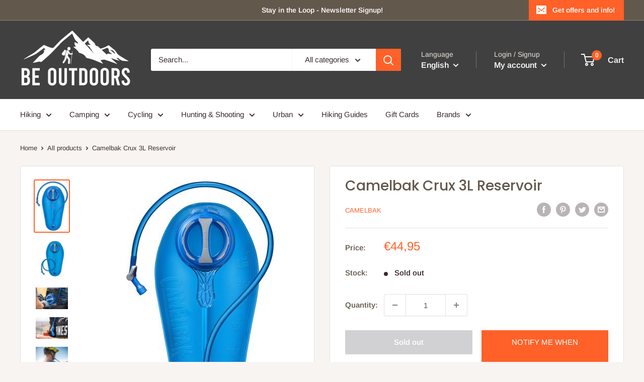

--- FILE ---
content_type: text/html; charset=utf-8
request_url: https://beoutdoors.ie/en-fr/products/camelbak-crux-3l-reservoir
body_size: 49926
content:
<!doctype html>

<html class="no-js" lang="en">
  <head>


    <meta charset="utf-8">
    <meta name="viewport" content="width=device-width, initial-scale=1.0, height=device-height, minimum-scale=1.0, maximum-scale=1.0">
    <meta name="theme-color" content="#ff6128">
<!-- Google Tag Manager -->
<script>(function(w,d,s,l,i){w[l]=w[l]||[];w[l].push({'gtm.start':
new Date().getTime(),event:'gtm.js'});var f=d.getElementsByTagName(s)[0],
j=d.createElement(s),dl=l!='dataLayer'?'&l='+l:'';j.async=true;j.src=
'https://www.googletagmanager.com/gtm.js?id='+i+dl;f.parentNode.insertBefore(j,f);
})(window,document,'script','dataLayer','GTM-MKD2TFF');</script>
<!-- End Google Tag Manager -->
    
<!-- Global site tag (gtag.js) - Google Analytics -->
<script async src="https://www.googletagmanager.com/gtag/js?id=G-WMY47ZF0JQ"></script>
<script>
  window.dataLayer = window.dataLayer || [];
  function gtag(){dataLayer.push(arguments);}
  gtag('js', new Date());

  gtag('config', 'G-WMY47ZF0JQ');
</script><title>Camelbak Crux 3L Reservoir
</title><meta name="description" content="The brand new Crux delivers 20% more water per sip, with an ergonomic handle for easier refilling of the bladder, and an on/off lever that makes it easy to prevent leaks. DESCRIPTION If there’s one thing we know best, it’s water. Our athletes, customers and colleagues told us they wanted a reservoir that delivered more"><link rel="canonical" href="https://beoutdoors.ie/en-fr/products/camelbak-crux-3l-reservoir"><link rel="shortcut icon" href="//beoutdoors.ie/cdn/shop/files/FavIcon_96x96.jpg?v=1614331699" type="image/png"><link rel="preload" as="style" href="//beoutdoors.ie/cdn/shop/t/5/assets/theme.css?v=139326928353581742441657820068">
    <link rel="preload" as="script" href="//beoutdoors.ie/cdn/shop/t/5/assets/theme.js?v=126346436303257050861657820068">
    <link rel="preconnect" href="https://cdn.shopify.com">
    <link rel="preconnect" href="https://fonts.shopifycdn.com">
    <link rel="dns-prefetch" href="https://productreviews.shopifycdn.com">
    <link rel="dns-prefetch" href="https://ajax.googleapis.com">
    <link rel="dns-prefetch" href="https://maps.googleapis.com">
    <link rel="dns-prefetch" href="https://maps.gstatic.com">

    <meta property="og:type" content="product">
  <meta property="og:title" content="Camelbak Crux 3L Reservoir"><meta property="og:image" content="http://beoutdoors.ie/cdn/shop/products/1228401003.jpg?v=1603887647">
    <meta property="og:image:secure_url" content="https://beoutdoors.ie/cdn/shop/products/1228401003.jpg?v=1603887647">
    <meta property="og:image:width" content="293">
    <meta property="og:image:height" content="450"><meta property="product:price:amount" content="44,95">
  <meta property="product:price:currency" content="EUR"><meta property="og:description" content="The brand new Crux delivers 20% more water per sip, with an ergonomic handle for easier refilling of the bladder, and an on/off lever that makes it easy to prevent leaks. DESCRIPTION If there’s one thing we know best, it’s water. Our athletes, customers and colleagues told us they wanted a reservoir that delivered more"><meta property="og:url" content="https://beoutdoors.ie/en-fr/products/camelbak-crux-3l-reservoir">
<meta property="og:site_name" content="beoutdoors.ie"><meta name="twitter:card" content="summary"><meta name="twitter:title" content="Camelbak Crux 3L Reservoir">
  <meta name="twitter:description" content="The brand new Crux delivers 20% more water per sip, with an ergonomic handle for easier refilling of the bladder, and an on/off lever that makes it easy to prevent leaks. DESCRIPTION If there’s one thing we know best, it’s water. Our athletes, customers and colleagues told us they wanted a reservoir that delivered more water per sip, with a foolproof design that made it easy to fill up and hit the trail. The brand new Crux delivers 20% more water per sip, with an ergonomic handle for easier refilling, and an on/off lever that makes it easy to prevent leaks. Like all of our gear, we put the Crux through exhaustive stress tests to make sure that it won’t fail you on the trail. 100% free of BPA, BPS and BPF. FEATURES Offers 20% more water per sip Leak-proof">
  <meta name="twitter:image" content="https://beoutdoors.ie/cdn/shop/products/1228401003_600x600_crop_center.jpg?v=1603887647">
    <link rel="preload" href="//beoutdoors.ie/cdn/fonts/poppins/poppins_n5.ad5b4b72b59a00358afc706450c864c3c8323842.woff2" as="font" type="font/woff2" crossorigin><link rel="preload" href="//beoutdoors.ie/cdn/fonts/arimo/arimo_n4.a7efb558ca22d2002248bbe6f302a98edee38e35.woff2" as="font" type="font/woff2" crossorigin><style>
  @font-face {
  font-family: Poppins;
  font-weight: 500;
  font-style: normal;
  font-display: swap;
  src: url("//beoutdoors.ie/cdn/fonts/poppins/poppins_n5.ad5b4b72b59a00358afc706450c864c3c8323842.woff2") format("woff2"),
       url("//beoutdoors.ie/cdn/fonts/poppins/poppins_n5.33757fdf985af2d24b32fcd84c9a09224d4b2c39.woff") format("woff");
}

  @font-face {
  font-family: Arimo;
  font-weight: 400;
  font-style: normal;
  font-display: swap;
  src: url("//beoutdoors.ie/cdn/fonts/arimo/arimo_n4.a7efb558ca22d2002248bbe6f302a98edee38e35.woff2") format("woff2"),
       url("//beoutdoors.ie/cdn/fonts/arimo/arimo_n4.0da809f7d1d5ede2a73be7094ac00741efdb6387.woff") format("woff");
}

@font-face {
  font-family: Arimo;
  font-weight: 600;
  font-style: normal;
  font-display: swap;
  src: url("//beoutdoors.ie/cdn/fonts/arimo/arimo_n6.9c18b0befd86597f319b7d7f925727d04c262b32.woff2") format("woff2"),
       url("//beoutdoors.ie/cdn/fonts/arimo/arimo_n6.422bf6679b81a8bfb1b25d19299a53688390c2b9.woff") format("woff");
}

@font-face {
  font-family: Poppins;
  font-weight: 500;
  font-style: italic;
  font-display: swap;
  src: url("//beoutdoors.ie/cdn/fonts/poppins/poppins_i5.6acfce842c096080e34792078ef3cb7c3aad24d4.woff2") format("woff2"),
       url("//beoutdoors.ie/cdn/fonts/poppins/poppins_i5.a49113e4fe0ad7fd7716bd237f1602cbec299b3c.woff") format("woff");
}


  @font-face {
  font-family: Arimo;
  font-weight: 700;
  font-style: normal;
  font-display: swap;
  src: url("//beoutdoors.ie/cdn/fonts/arimo/arimo_n7.1d2d0638e6a1228d86beb0e10006e3280ccb2d04.woff2") format("woff2"),
       url("//beoutdoors.ie/cdn/fonts/arimo/arimo_n7.f4b9139e8eac4a17b38b8707044c20f54c3be479.woff") format("woff");
}

  @font-face {
  font-family: Arimo;
  font-weight: 400;
  font-style: italic;
  font-display: swap;
  src: url("//beoutdoors.ie/cdn/fonts/arimo/arimo_i4.438ddb21a1b98c7230698d70dc1a21df235701b2.woff2") format("woff2"),
       url("//beoutdoors.ie/cdn/fonts/arimo/arimo_i4.0e1908a0dc1ec32fabb5a03a0c9ee2083f82e3d7.woff") format("woff");
}

  @font-face {
  font-family: Arimo;
  font-weight: 700;
  font-style: italic;
  font-display: swap;
  src: url("//beoutdoors.ie/cdn/fonts/arimo/arimo_i7.b9f09537c29041ec8d51f8cdb7c9b8e4f1f82cb1.woff2") format("woff2"),
       url("//beoutdoors.ie/cdn/fonts/arimo/arimo_i7.ec659fc855f754fd0b1bd052e606bba1058f73da.woff") format("woff");
}


  :root {
    --default-text-font-size : 15px;
    --base-text-font-size    : 15px;
    --heading-font-family    : Poppins, sans-serif;
    --heading-font-weight    : 500;
    --heading-font-style     : normal;
    --text-font-family       : Arimo, sans-serif;
    --text-font-weight       : 400;
    --text-font-style        : normal;
    --text-font-bolder-weight: 600;
    --text-link-decoration   : normal;

    --text-color               : #3a2a2f;
    --text-color-rgb           : 58, 42, 47;
    --heading-color            : #63584c;
    --border-color             : #e7e2de;
    --border-color-rgb         : 231, 226, 222;
    --form-border-color        : #dcd5cf;
    --accent-color             : #ff6128;
    --accent-color-rgb         : 255, 97, 40;
    --link-color               : #ff6128;
    --link-color-hover         : #da3a00;
    --background               : #f7f4f2;
    --secondary-background     : #ffffff;
    --secondary-background-rgb : 255, 255, 255;
    --accent-background        : rgba(255, 97, 40, 0.08);

    --input-background: #ffffff;

    --error-color       : #f71b1b;
    --error-background  : rgba(247, 27, 27, 0.07);
    --success-color     : #48b448;
    --success-background: rgba(72, 180, 72, 0.11);

    --primary-button-background      : #ff6128;
    --primary-button-background-rgb  : 255, 97, 40;
    --primary-button-text-color      : #ffffff;
    --secondary-button-background    : #63584c;
    --secondary-button-background-rgb: 99, 88, 76;
    --secondary-button-text-color    : #ffffff;

    --header-background      : #404040;
    --header-text-color      : #ffffff;
    --header-light-text-color: #e9e2dd;
    --header-border-color    : rgba(233, 226, 221, 0.3);
    --header-accent-color    : #ff6128;

    --footer-background-color:    #f7f4f2;
    --footer-heading-text-color:  #404040;
    --footer-body-text-color:     #3a2a2f;
    --footer-body-text-color-rgb: 58, 42, 47;
    --footer-accent-color:        #ff6128;
    --footer-accent-color-rgb:    255, 97, 40;
    --footer-border:              1px solid var(--border-color);
    
    --flickity-arrow-color: #bcaea3;--product-on-sale-accent           : #ee0000;
    --product-on-sale-accent-rgb       : 238, 0, 0;
    --product-on-sale-color            : #ffffff;
    --product-in-stock-color           : #008a00;
    --product-low-stock-color          : #ee0000;
    --product-sold-out-color           : #d1d1d4;
    --product-custom-label-1-background: #ff6128;
    --product-custom-label-1-color     : #ffffff;
    --product-custom-label-2-background: #a95ebe;
    --product-custom-label-2-color     : #ffffff;
    --product-review-star-color        : #ffb647;

    --mobile-container-gutter : 20px;
    --desktop-container-gutter: 40px;

    /* Shopify related variables */
    --payment-terms-background-color: #f7f4f2;
  }
</style>

<script>
  // IE11 does not have support for CSS variables, so we have to polyfill them
  if (!(((window || {}).CSS || {}).supports && window.CSS.supports('(--a: 0)'))) {
    const script = document.createElement('script');
    script.type = 'text/javascript';
    script.src = 'https://cdn.jsdelivr.net/npm/css-vars-ponyfill@2';
    script.onload = function() {
      cssVars({});
    };

    document.getElementsByTagName('head')[0].appendChild(script);
  }
</script>


    <script>window.performance && window.performance.mark && window.performance.mark('shopify.content_for_header.start');</script><meta name="google-site-verification" content="aVVpNZtXNgs9TabwVHId5vCdhojwfup1Z1XV3t2O6Us">
<meta name="facebook-domain-verification" content="kybbmq5oespqjy5x460crx0yokflgj">
<meta id="shopify-digital-wallet" name="shopify-digital-wallet" content="/27940716626/digital_wallets/dialog">
<meta name="shopify-checkout-api-token" content="5532530e598abfee289a208947316eec">
<link rel="alternate" hreflang="x-default" href="https://beoutdoors.ie/products/camelbak-crux-3l-reservoir">
<link rel="alternate" hreflang="en" href="https://beoutdoors.ie/products/camelbak-crux-3l-reservoir">
<link rel="alternate" hreflang="ga" href="https://beoutdoors.ie/ga/products/camelbak-crux-3l-reservoir">
<link rel="alternate" hreflang="en-FR" href="https://beoutdoors.ie/en-fr/products/camelbak-crux-3l-reservoir">
<link rel="alternate" hreflang="fr-FR" href="https://beoutdoors.ie/fr-fr/products/camelbak-crux-3l-reservoir">
<link rel="alternate" hreflang="en-DE" href="https://beoutdoors.ie/en-de/products/camelbak-crux-3l-reservoir">
<link rel="alternate" hreflang="de-DE" href="https://beoutdoors.ie/de-de/products/camelbak-crux-3l-reservoir">
<link rel="alternate" hreflang="en-PT" href="https://beoutdoors.ie/en-pt/products/camelbak-crux-3l-reservoir">
<link rel="alternate" hreflang="pt-PT" href="https://beoutdoors.ie/pt-pt/products/camelbak-crux-3l-reservoir">
<link rel="alternate" hreflang="en-ES" href="https://beoutdoors.ie/en-es/products/camelbak-crux-3l-reservoir">
<link rel="alternate" hreflang="es-ES" href="https://beoutdoors.ie/es-es/products/camelbak-crux-3l-reservoir">
<link rel="alternate" hreflang="en-AU" href="https://beoutdoors.ie/en-au/products/camelbak-crux-3l-reservoir">
<link rel="alternate" hreflang="en-IT" href="https://beoutdoors.ie/en-it/products/camelbak-crux-3l-reservoir">
<link rel="alternate" hreflang="it-IT" href="https://beoutdoors.ie/it-it/products/camelbak-crux-3l-reservoir">
<link rel="alternate" hreflang="en-CH" href="https://beoutdoors.ie/en-ch/products/camelbak-crux-3l-reservoir">
<link rel="alternate" hreflang="de-CH" href="https://beoutdoors.ie/de-ch/products/camelbak-crux-3l-reservoir">
<link rel="alternate" hreflang="en-AT" href="https://beoutdoors.ie/en-at/products/camelbak-crux-3l-reservoir">
<link rel="alternate" hreflang="de-AT" href="https://beoutdoors.ie/de-at/products/camelbak-crux-3l-reservoir">
<link rel="alternate" hreflang="en-IS" href="https://beoutdoors.ie/en-is/products/camelbak-crux-3l-reservoir">
<link rel="alternate" hreflang="is-IS" href="https://beoutdoors.ie/is-is/products/camelbak-crux-3l-reservoir">
<link rel="alternate" hreflang="en-NL" href="https://beoutdoors.ie/en-nl/products/camelbak-crux-3l-reservoir">
<link rel="alternate" hreflang="nl-NL" href="https://beoutdoors.ie/nl-nl/products/camelbak-crux-3l-reservoir">
<link rel="alternate" hreflang="en-CZ" href="https://beoutdoors.ie/en-cz/products/camelbak-crux-3l-reservoir">
<link rel="alternate" hreflang="cs-CZ" href="https://beoutdoors.ie/cs-cz/products/camelbak-crux-3l-reservoir">
<link rel="alternate" hreflang="en-PL" href="https://beoutdoors.ie/en-pl/products/camelbak-crux-3l-reservoir">
<link rel="alternate" hreflang="en-SK" href="https://beoutdoors.ie/en-sk/products/camelbak-crux-3l-reservoir">
<link rel="alternate" hreflang="sk-SK" href="https://beoutdoors.ie/sk-sk/products/camelbak-crux-3l-reservoir">
<link rel="alternate" hreflang="en-HR" href="https://beoutdoors.ie/en-hr/products/camelbak-crux-3l-reservoir">
<link rel="alternate" hreflang="hr-HR" href="https://beoutdoors.ie/hr-hr/products/camelbak-crux-3l-reservoir">
<link rel="alternate" hreflang="en-GR" href="https://beoutdoors.ie/en-gr/products/camelbak-crux-3l-reservoir">
<link rel="alternate" hreflang="el-GR" href="https://beoutdoors.ie/el-gr/products/camelbak-crux-3l-reservoir">
<link rel="alternate" hreflang="en-NO" href="https://beoutdoors.ie/en-no/products/camelbak-crux-3l-reservoir">
<link rel="alternate" hreflang="nb-NO" href="https://beoutdoors.ie/nb-no/products/camelbak-crux-3l-reservoir">
<link rel="alternate" hreflang="en-SE" href="https://beoutdoors.ie/en-se/products/camelbak-crux-3l-reservoir">
<link rel="alternate" hreflang="sv-SE" href="https://beoutdoors.ie/sv-se/products/camelbak-crux-3l-reservoir">
<link rel="alternate" hreflang="en-FI" href="https://beoutdoors.ie/en-fi/products/camelbak-crux-3l-reservoir">
<link rel="alternate" hreflang="fi-FI" href="https://beoutdoors.ie/fi-fi/products/camelbak-crux-3l-reservoir">
<link rel="alternate" hreflang="en-EE" href="https://beoutdoors.ie/en-ee/products/camelbak-crux-3l-reservoir">
<link rel="alternate" hreflang="et-EE" href="https://beoutdoors.ie/et-ee/products/camelbak-crux-3l-reservoir">
<link rel="alternate" hreflang="en-LV" href="https://beoutdoors.ie/en-lv/products/camelbak-crux-3l-reservoir">
<link rel="alternate" hreflang="lv-LV" href="https://beoutdoors.ie/lv-lv/products/camelbak-crux-3l-reservoir">
<link rel="alternate" hreflang="en-LT" href="https://beoutdoors.ie/en-lt/products/camelbak-crux-3l-reservoir">
<link rel="alternate" hreflang="lt-LT" href="https://beoutdoors.ie/lt-lt/products/camelbak-crux-3l-reservoir">
<link rel="alternate" hreflang="en-LU" href="https://beoutdoors.ie/en-lu/products/camelbak-crux-3l-reservoir">
<link rel="alternate" hreflang="lb-LU" href="https://beoutdoors.ie/lb-lu/products/camelbak-crux-3l-reservoir">
<link rel="alternate" hreflang="de-LU" href="https://beoutdoors.ie/de-lu/products/camelbak-crux-3l-reservoir">
<link rel="alternate" hreflang="fr-LU" href="https://beoutdoors.ie/fr-lu/products/camelbak-crux-3l-reservoir">
<link rel="alternate" type="application/json+oembed" href="https://beoutdoors.ie/en-fr/products/camelbak-crux-3l-reservoir.oembed">
<script async="async" src="/checkouts/internal/preloads.js?locale=en-FR"></script>
<script id="apple-pay-shop-capabilities" type="application/json">{"shopId":27940716626,"countryCode":"IE","currencyCode":"EUR","merchantCapabilities":["supports3DS"],"merchantId":"gid:\/\/shopify\/Shop\/27940716626","merchantName":"beoutdoors.ie","requiredBillingContactFields":["postalAddress","email","phone"],"requiredShippingContactFields":["postalAddress","email","phone"],"shippingType":"shipping","supportedNetworks":["visa","maestro","masterCard"],"total":{"type":"pending","label":"beoutdoors.ie","amount":"1.00"},"shopifyPaymentsEnabled":true,"supportsSubscriptions":true}</script>
<script id="shopify-features" type="application/json">{"accessToken":"5532530e598abfee289a208947316eec","betas":["rich-media-storefront-analytics"],"domain":"beoutdoors.ie","predictiveSearch":true,"shopId":27940716626,"locale":"en"}</script>
<script>var Shopify = Shopify || {};
Shopify.shop = "beoutdoors-ie.myshopify.com";
Shopify.locale = "en";
Shopify.currency = {"active":"EUR","rate":"1.0"};
Shopify.country = "FR";
Shopify.theme = {"name":"Warehouse - New Version July 2022","id":121218465874,"schema_name":"Warehouse","schema_version":"2.8.2","theme_store_id":871,"role":"main"};
Shopify.theme.handle = "null";
Shopify.theme.style = {"id":null,"handle":null};
Shopify.cdnHost = "beoutdoors.ie/cdn";
Shopify.routes = Shopify.routes || {};
Shopify.routes.root = "/en-fr/";</script>
<script type="module">!function(o){(o.Shopify=o.Shopify||{}).modules=!0}(window);</script>
<script>!function(o){function n(){var o=[];function n(){o.push(Array.prototype.slice.apply(arguments))}return n.q=o,n}var t=o.Shopify=o.Shopify||{};t.loadFeatures=n(),t.autoloadFeatures=n()}(window);</script>
<script id="shop-js-analytics" type="application/json">{"pageType":"product"}</script>
<script defer="defer" async type="module" src="//beoutdoors.ie/cdn/shopifycloud/shop-js/modules/v2/client.init-shop-cart-sync_C5BV16lS.en.esm.js"></script>
<script defer="defer" async type="module" src="//beoutdoors.ie/cdn/shopifycloud/shop-js/modules/v2/chunk.common_CygWptCX.esm.js"></script>
<script type="module">
  await import("//beoutdoors.ie/cdn/shopifycloud/shop-js/modules/v2/client.init-shop-cart-sync_C5BV16lS.en.esm.js");
await import("//beoutdoors.ie/cdn/shopifycloud/shop-js/modules/v2/chunk.common_CygWptCX.esm.js");

  window.Shopify.SignInWithShop?.initShopCartSync?.({"fedCMEnabled":true,"windoidEnabled":true});

</script>
<script>(function() {
  var isLoaded = false;
  function asyncLoad() {
    if (isLoaded) return;
    isLoaded = true;
    var urls = ["https:\/\/chimpstatic.com\/mcjs-connected\/js\/users\/669d135fb83f6822a6a77f73f\/09f8f6f281d89c87a2486aa87.js?shop=beoutdoors-ie.myshopify.com","https:\/\/cdn-bundler.nice-team.net\/app\/js\/bundler.js?shop=beoutdoors-ie.myshopify.com","https:\/\/widgets.automizely.com\/pages\/v1\/pages.js?store_connection_id=7dc20ee261434fd58bb1397cedfa2b74\u0026mapped_org_id=bb4156d07111ffc62fb1c8c823a4afbc_v1\u0026shop=beoutdoors-ie.myshopify.com","https:\/\/widget.tagembed.com\/embed.min.js?shop=beoutdoors-ie.myshopify.com","https:\/\/s3.eu-west-1.amazonaws.com\/production-klarna-il-shopify-osm\/a6c5e37d3b587ca7438f15aa90b429b47085a035\/beoutdoors-ie.myshopify.com-1708632893951.js?shop=beoutdoors-ie.myshopify.com","https:\/\/cdn.nfcube.com\/instafeed-e34ba1b5b014196d30c07606bee79a5a.js?shop=beoutdoors-ie.myshopify.com","https:\/\/cdn.hextom.com\/js\/eventpromotionbar.js?shop=beoutdoors-ie.myshopify.com"];
    for (var i = 0; i < urls.length; i++) {
      var s = document.createElement('script');
      s.type = 'text/javascript';
      s.async = true;
      s.src = urls[i];
      var x = document.getElementsByTagName('script')[0];
      x.parentNode.insertBefore(s, x);
    }
  };
  if(window.attachEvent) {
    window.attachEvent('onload', asyncLoad);
  } else {
    window.addEventListener('load', asyncLoad, false);
  }
})();</script>
<script id="__st">var __st={"a":27940716626,"offset":0,"reqid":"4e155a25-1417-40e7-b058-64ab9ab09803-1768723914","pageurl":"beoutdoors.ie\/en-fr\/products\/camelbak-crux-3l-reservoir","u":"4e40034a4c93","p":"product","rtyp":"product","rid":4856526274642};</script>
<script>window.ShopifyPaypalV4VisibilityTracking = true;</script>
<script id="captcha-bootstrap">!function(){'use strict';const t='contact',e='account',n='new_comment',o=[[t,t],['blogs',n],['comments',n],[t,'customer']],c=[[e,'customer_login'],[e,'guest_login'],[e,'recover_customer_password'],[e,'create_customer']],r=t=>t.map((([t,e])=>`form[action*='/${t}']:not([data-nocaptcha='true']) input[name='form_type'][value='${e}']`)).join(','),a=t=>()=>t?[...document.querySelectorAll(t)].map((t=>t.form)):[];function s(){const t=[...o],e=r(t);return a(e)}const i='password',u='form_key',d=['recaptcha-v3-token','g-recaptcha-response','h-captcha-response',i],f=()=>{try{return window.sessionStorage}catch{return}},m='__shopify_v',_=t=>t.elements[u];function p(t,e,n=!1){try{const o=window.sessionStorage,c=JSON.parse(o.getItem(e)),{data:r}=function(t){const{data:e,action:n}=t;return t[m]||n?{data:e,action:n}:{data:t,action:n}}(c);for(const[e,n]of Object.entries(r))t.elements[e]&&(t.elements[e].value=n);n&&o.removeItem(e)}catch(o){console.error('form repopulation failed',{error:o})}}const l='form_type',E='cptcha';function T(t){t.dataset[E]=!0}const w=window,h=w.document,L='Shopify',v='ce_forms',y='captcha';let A=!1;((t,e)=>{const n=(g='f06e6c50-85a8-45c8-87d0-21a2b65856fe',I='https://cdn.shopify.com/shopifycloud/storefront-forms-hcaptcha/ce_storefront_forms_captcha_hcaptcha.v1.5.2.iife.js',D={infoText:'Protected by hCaptcha',privacyText:'Privacy',termsText:'Terms'},(t,e,n)=>{const o=w[L][v],c=o.bindForm;if(c)return c(t,g,e,D).then(n);var r;o.q.push([[t,g,e,D],n]),r=I,A||(h.body.append(Object.assign(h.createElement('script'),{id:'captcha-provider',async:!0,src:r})),A=!0)});var g,I,D;w[L]=w[L]||{},w[L][v]=w[L][v]||{},w[L][v].q=[],w[L][y]=w[L][y]||{},w[L][y].protect=function(t,e){n(t,void 0,e),T(t)},Object.freeze(w[L][y]),function(t,e,n,w,h,L){const[v,y,A,g]=function(t,e,n){const i=e?o:[],u=t?c:[],d=[...i,...u],f=r(d),m=r(i),_=r(d.filter((([t,e])=>n.includes(e))));return[a(f),a(m),a(_),s()]}(w,h,L),I=t=>{const e=t.target;return e instanceof HTMLFormElement?e:e&&e.form},D=t=>v().includes(t);t.addEventListener('submit',(t=>{const e=I(t);if(!e)return;const n=D(e)&&!e.dataset.hcaptchaBound&&!e.dataset.recaptchaBound,o=_(e),c=g().includes(e)&&(!o||!o.value);(n||c)&&t.preventDefault(),c&&!n&&(function(t){try{if(!f())return;!function(t){const e=f();if(!e)return;const n=_(t);if(!n)return;const o=n.value;o&&e.removeItem(o)}(t);const e=Array.from(Array(32),(()=>Math.random().toString(36)[2])).join('');!function(t,e){_(t)||t.append(Object.assign(document.createElement('input'),{type:'hidden',name:u})),t.elements[u].value=e}(t,e),function(t,e){const n=f();if(!n)return;const o=[...t.querySelectorAll(`input[type='${i}']`)].map((({name:t})=>t)),c=[...d,...o],r={};for(const[a,s]of new FormData(t).entries())c.includes(a)||(r[a]=s);n.setItem(e,JSON.stringify({[m]:1,action:t.action,data:r}))}(t,e)}catch(e){console.error('failed to persist form',e)}}(e),e.submit())}));const S=(t,e)=>{t&&!t.dataset[E]&&(n(t,e.some((e=>e===t))),T(t))};for(const o of['focusin','change'])t.addEventListener(o,(t=>{const e=I(t);D(e)&&S(e,y())}));const B=e.get('form_key'),M=e.get(l),P=B&&M;t.addEventListener('DOMContentLoaded',(()=>{const t=y();if(P)for(const e of t)e.elements[l].value===M&&p(e,B);[...new Set([...A(),...v().filter((t=>'true'===t.dataset.shopifyCaptcha))])].forEach((e=>S(e,t)))}))}(h,new URLSearchParams(w.location.search),n,t,e,['guest_login'])})(!0,!0)}();</script>
<script integrity="sha256-4kQ18oKyAcykRKYeNunJcIwy7WH5gtpwJnB7kiuLZ1E=" data-source-attribution="shopify.loadfeatures" defer="defer" src="//beoutdoors.ie/cdn/shopifycloud/storefront/assets/storefront/load_feature-a0a9edcb.js" crossorigin="anonymous"></script>
<script data-source-attribution="shopify.dynamic_checkout.dynamic.init">var Shopify=Shopify||{};Shopify.PaymentButton=Shopify.PaymentButton||{isStorefrontPortableWallets:!0,init:function(){window.Shopify.PaymentButton.init=function(){};var t=document.createElement("script");t.src="https://beoutdoors.ie/cdn/shopifycloud/portable-wallets/latest/portable-wallets.en.js",t.type="module",document.head.appendChild(t)}};
</script>
<script data-source-attribution="shopify.dynamic_checkout.buyer_consent">
  function portableWalletsHideBuyerConsent(e){var t=document.getElementById("shopify-buyer-consent"),n=document.getElementById("shopify-subscription-policy-button");t&&n&&(t.classList.add("hidden"),t.setAttribute("aria-hidden","true"),n.removeEventListener("click",e))}function portableWalletsShowBuyerConsent(e){var t=document.getElementById("shopify-buyer-consent"),n=document.getElementById("shopify-subscription-policy-button");t&&n&&(t.classList.remove("hidden"),t.removeAttribute("aria-hidden"),n.addEventListener("click",e))}window.Shopify?.PaymentButton&&(window.Shopify.PaymentButton.hideBuyerConsent=portableWalletsHideBuyerConsent,window.Shopify.PaymentButton.showBuyerConsent=portableWalletsShowBuyerConsent);
</script>
<script>
  function portableWalletsCleanup(e){e&&e.src&&console.error("Failed to load portable wallets script "+e.src);var t=document.querySelectorAll("shopify-accelerated-checkout .shopify-payment-button__skeleton, shopify-accelerated-checkout-cart .wallet-cart-button__skeleton"),e=document.getElementById("shopify-buyer-consent");for(let e=0;e<t.length;e++)t[e].remove();e&&e.remove()}function portableWalletsNotLoadedAsModule(e){e instanceof ErrorEvent&&"string"==typeof e.message&&e.message.includes("import.meta")&&"string"==typeof e.filename&&e.filename.includes("portable-wallets")&&(window.removeEventListener("error",portableWalletsNotLoadedAsModule),window.Shopify.PaymentButton.failedToLoad=e,"loading"===document.readyState?document.addEventListener("DOMContentLoaded",window.Shopify.PaymentButton.init):window.Shopify.PaymentButton.init())}window.addEventListener("error",portableWalletsNotLoadedAsModule);
</script>

<script type="module" src="https://beoutdoors.ie/cdn/shopifycloud/portable-wallets/latest/portable-wallets.en.js" onError="portableWalletsCleanup(this)" crossorigin="anonymous"></script>
<script nomodule>
  document.addEventListener("DOMContentLoaded", portableWalletsCleanup);
</script>

<link id="shopify-accelerated-checkout-styles" rel="stylesheet" media="screen" href="https://beoutdoors.ie/cdn/shopifycloud/portable-wallets/latest/accelerated-checkout-backwards-compat.css" crossorigin="anonymous">
<style id="shopify-accelerated-checkout-cart">
        #shopify-buyer-consent {
  margin-top: 1em;
  display: inline-block;
  width: 100%;
}

#shopify-buyer-consent.hidden {
  display: none;
}

#shopify-subscription-policy-button {
  background: none;
  border: none;
  padding: 0;
  text-decoration: underline;
  font-size: inherit;
  cursor: pointer;
}

#shopify-subscription-policy-button::before {
  box-shadow: none;
}

      </style>

<script>window.performance && window.performance.mark && window.performance.mark('shopify.content_for_header.end');</script>

    <link rel="stylesheet" href="//beoutdoors.ie/cdn/shop/t/5/assets/theme.css?v=139326928353581742441657820068">

    
  <script type="application/ld+json">
  {
    "@context": "https://schema.org",
    "@type": "Product",
    "productID": 4856526274642,
    "offers": [{
          "@type": "Offer",
          "name": "Default Title",
          "availability":"https://schema.org/OutOfStock",
          "price": 44.95,
          "priceCurrency": "EUR",
          "priceValidUntil": "2026-01-28","sku": "1228401003",
            "gtin12": "886798002415",
          "url": "/en-fr/products/camelbak-crux-3l-reservoir?variant=33050966949970"
        }
],"brand": {
      "@type": "Brand",
      "name": "Camelbak"
    },
    "name": "Camelbak Crux 3L Reservoir",
    "description": "The brand new Crux delivers 20% more water per sip, with an ergonomic handle for easier refilling of the bladder, and an on\/off lever that makes it easy to prevent leaks.\n\n\n\nDESCRIPTION\n\nIf there’s one thing we know best, it’s water. Our athletes, customers and colleagues told us they wanted a reservoir that delivered more water per sip, with a foolproof design that made it easy to fill up and hit the trail. The brand new Crux delivers 20% more water per sip, with an ergonomic handle for easier refilling, and an on\/off lever that makes it easy to prevent leaks. Like all of our gear, we put the Crux through exhaustive stress tests to make sure that it won’t fail you on the trail. 100% free of BPA, BPS and BPF.\n\n\n\n\n\n\nFEATURES\n\n\nOffers 20% more water per sip\nLeak-proof cap is easier to open and close\nOn\/off lever lets you seal your drinking tube shut with one hand\nHydroguard™ technology inhibits the growth of bacteria in the reservoir and tube\nBig bite valve self-seals after each drink, eliminating annoying drips\n\n\n\n\nSPECIFICATIONS\n\n\n\n\nCAPACITY:3L\/100 fl oz\n\n\n\n\nCLOSURE:Leakproof\n\n\n\n\nCOLLECTION:Reservoirs\n\n\n\n\nACTIVITY:Accessories\n\n\n\n\nBPA\/BPS\/BPF FREE:Yes\n\n\n\n\nDIMENSIONS:46 x 23 x 8 cm \/ 18 x 9 x 3 in\n\n\n\n\nMATERIAL:Polyurethane\n\n\n\n\nWEIGHT:235 g \/ 8 oz\n\n\n\n\n\n",
    "category": "Hydration Packs",
    "url": "/en-fr/products/camelbak-crux-3l-reservoir",
    "sku": "1228401003",
    "image": {
      "@type": "ImageObject",
      "url": "https://beoutdoors.ie/cdn/shop/products/1228401003.jpg?v=1603887647&width=1024",
      "image": "https://beoutdoors.ie/cdn/shop/products/1228401003.jpg?v=1603887647&width=1024",
      "name": "",
      "width": "1024",
      "height": "1024"
    }
  }
  </script>



  <script type="application/ld+json">
  {
    "@context": "https://schema.org",
    "@type": "BreadcrumbList",
  "itemListElement": [{
      "@type": "ListItem",
      "position": 1,
      "name": "Home",
      "item": "https://beoutdoors.ie"
    },{
          "@type": "ListItem",
          "position": 2,
          "name": "Camelbak Crux 3L Reservoir",
          "item": "https://beoutdoors.ie/en-fr/products/camelbak-crux-3l-reservoir"
        }]
  }
  </script>



    <script>
      // This allows to expose several variables to the global scope, to be used in scripts
      window.theme = {
        pageType: "product",
        cartCount: 0,
        moneyFormat: "€{{amount_with_comma_separator}}",
        moneyWithCurrencyFormat: "€{{amount_with_comma_separator}} EUR",
        currencyCodeEnabled: false,
        showDiscount: true,
        discountMode: "saving",
        searchMode: "product,article,page",
        searchUnavailableProducts: "last",
        cartType: "drawer"
      };

      window.routes = {
        rootUrl: "\/en-fr",
        rootUrlWithoutSlash: "\/en-fr",
        cartUrl: "\/en-fr\/cart",
        cartAddUrl: "\/en-fr\/cart\/add",
        cartChangeUrl: "\/en-fr\/cart\/change",
        searchUrl: "\/en-fr\/search",
        productRecommendationsUrl: "\/en-fr\/recommendations\/products"
      };

      window.languages = {
        productRegularPrice: "Regular price",
        productSalePrice: "Sale price",
        collectionOnSaleLabel: "Save {{savings}}",
        productFormUnavailable: "Unavailable",
        productFormAddToCart: "Add to cart",
        productFormSoldOut: "Sold out",
        productAdded: "Product has been added to your cart",
        productAddedShort: "Added!",
        shippingEstimatorNoResults: "No shipping could be found for your address.",
        shippingEstimatorOneResult: "There is one shipping rate for your address:",
        shippingEstimatorMultipleResults: "There are {{count}} shipping rates for your address:",
        shippingEstimatorErrors: "There are some errors:"
      };

      window.lazySizesConfig = {
        loadHidden: false,
        hFac: 0.8,
        expFactor: 3,
        customMedia: {
          '--phone': '(max-width: 640px)',
          '--tablet': '(min-width: 641px) and (max-width: 1023px)',
          '--lap': '(min-width: 1024px)'
        }
      };

      document.documentElement.className = document.documentElement.className.replace('no-js', 'js');
    </script><script src="//beoutdoors.ie/cdn/shop/t/5/assets/theme.js?v=126346436303257050861657820068" defer></script>
    <script src="//beoutdoors.ie/cdn/shop/t/5/assets/custom.js?v=102476495355921946141657820068" defer></script><script>
        (function () {
          window.onpageshow = function() {
            // We force re-freshing the cart content onpageshow, as most browsers will serve a cache copy when hitting the
            // back button, which cause staled data
            document.documentElement.dispatchEvent(new CustomEvent('cart:refresh', {
              bubbles: true,
              detail: {scrollToTop: false}
            }));
          };
        })();
      </script>
<!-- BEGIN app block: shopify://apps/consentmo-gdpr/blocks/gdpr_cookie_consent/4fbe573f-a377-4fea-9801-3ee0858cae41 -->


<!-- END app block --><!-- BEGIN app block: shopify://apps/sales-discounts/blocks/countdown/29205fb1-2e68-4d81-a905-d828a51c8413 --><script id="hc_product_countdown_dates" data-p_id="4856526274642" type="application/json">{"4945565483090":{"sale_start":"2022-11-24T17:05:00+00:00","sale_end":"2022-11-27T23:55:00+00:00"},"6626578366546":{"sale_start":"2022-11-24T19:20:00+00:00","sale_end":""}}</script>

            <script>
            let hcCountdownSettings = {
                hp_cd_html: '',
                hp_cd_display_on: 0, 
                hp_cd_call_to_action: 0,
                hp_cd_sticky: 0,
                hp_cd_position: 0,
                hp_cd_link: "",
                p_cd_html: '',
                pp_selector: "form[action*='/cart/add'] button[type='submit']",
                pp_position: 0,
                pp_use_campaign_dates: 0,
                pp_valid_till: ''
            }
            </script>
            <style></style>
         
<!-- END app block --><!-- BEGIN app block: shopify://apps/bundler/blocks/bundler-script-append/7a6ae1b8-3b16-449b-8429-8bb89a62c664 --><script defer="defer">
	/**	Bundler script loader, version number: 2.0 */
	(function(){
		var loadScript=function(a,b){var c=document.createElement("script");c.type="text/javascript",c.readyState?c.onreadystatechange=function(){("loaded"==c.readyState||"complete"==c.readyState)&&(c.onreadystatechange=null,b())}:c.onload=function(){b()},c.src=a,document.getElementsByTagName("head")[0].appendChild(c)};
		appendScriptUrl('beoutdoors-ie.myshopify.com');

		// get script url and append timestamp of last change
		function appendScriptUrl(shop) {

			var timeStamp = Math.floor(Date.now() / (1000*1*1));
			var timestampUrl = 'https://bundler.nice-team.net/app/shop/status/'+shop+'.js?'+timeStamp;

			loadScript(timestampUrl, function() {
				// append app script
				if (typeof bundler_settings_updated == 'undefined') {
					console.log('settings are undefined');
					bundler_settings_updated = 'default-by-script';
				}
				var scriptUrl = "https://cdn-bundler.nice-team.net/app/js/bundler-script.js?shop="+shop+"&"+bundler_settings_updated;
				loadScript(scriptUrl, function(){});
			});
		}
	})();

	var BndlrScriptAppended = true;
	
</script>

<!-- END app block --><script src="https://cdn.shopify.com/extensions/019bbca0-fcf5-7f6c-8590-d768dd0bcdd7/sdm-extensions-56/assets/hc-countdown.min.js" type="text/javascript" defer="defer"></script>
<link href="https://cdn.shopify.com/extensions/019bbca0-fcf5-7f6c-8590-d768dd0bcdd7/sdm-extensions-56/assets/hc-countdown.css" rel="stylesheet" type="text/css" media="all">
<script src="https://cdn.shopify.com/extensions/6da6ffdd-cf2b-4a18-80e5-578ff81399ca/klarna-on-site-messaging-33/assets/index.js" type="text/javascript" defer="defer"></script>
<script src="https://cdn.shopify.com/extensions/019b92df-1966-750c-943d-a8ced4b05ac2/option-cli3-369/assets/gpomain.js" type="text/javascript" defer="defer"></script>
<script src="https://cdn.shopify.com/extensions/019bc798-8961-78a8-a4e0-9b2049d94b6d/consentmo-gdpr-575/assets/consentmo_cookie_consent.js" type="text/javascript" defer="defer"></script>
<script src="https://cdn.shopify.com/extensions/019ab370-3427-7dfe-9e9e-e24647f8564c/cartbite-75/assets/cartbite-embed.js" type="text/javascript" defer="defer"></script>
<link href="https://monorail-edge.shopifysvc.com" rel="dns-prefetch">
<script>(function(){if ("sendBeacon" in navigator && "performance" in window) {try {var session_token_from_headers = performance.getEntriesByType('navigation')[0].serverTiming.find(x => x.name == '_s').description;} catch {var session_token_from_headers = undefined;}var session_cookie_matches = document.cookie.match(/_shopify_s=([^;]*)/);var session_token_from_cookie = session_cookie_matches && session_cookie_matches.length === 2 ? session_cookie_matches[1] : "";var session_token = session_token_from_headers || session_token_from_cookie || "";function handle_abandonment_event(e) {var entries = performance.getEntries().filter(function(entry) {return /monorail-edge.shopifysvc.com/.test(entry.name);});if (!window.abandonment_tracked && entries.length === 0) {window.abandonment_tracked = true;var currentMs = Date.now();var navigation_start = performance.timing.navigationStart;var payload = {shop_id: 27940716626,url: window.location.href,navigation_start,duration: currentMs - navigation_start,session_token,page_type: "product"};window.navigator.sendBeacon("https://monorail-edge.shopifysvc.com/v1/produce", JSON.stringify({schema_id: "online_store_buyer_site_abandonment/1.1",payload: payload,metadata: {event_created_at_ms: currentMs,event_sent_at_ms: currentMs}}));}}window.addEventListener('pagehide', handle_abandonment_event);}}());</script>
<script id="web-pixels-manager-setup">(function e(e,d,r,n,o){if(void 0===o&&(o={}),!Boolean(null===(a=null===(i=window.Shopify)||void 0===i?void 0:i.analytics)||void 0===a?void 0:a.replayQueue)){var i,a;window.Shopify=window.Shopify||{};var t=window.Shopify;t.analytics=t.analytics||{};var s=t.analytics;s.replayQueue=[],s.publish=function(e,d,r){return s.replayQueue.push([e,d,r]),!0};try{self.performance.mark("wpm:start")}catch(e){}var l=function(){var e={modern:/Edge?\/(1{2}[4-9]|1[2-9]\d|[2-9]\d{2}|\d{4,})\.\d+(\.\d+|)|Firefox\/(1{2}[4-9]|1[2-9]\d|[2-9]\d{2}|\d{4,})\.\d+(\.\d+|)|Chrom(ium|e)\/(9{2}|\d{3,})\.\d+(\.\d+|)|(Maci|X1{2}).+ Version\/(15\.\d+|(1[6-9]|[2-9]\d|\d{3,})\.\d+)([,.]\d+|)( \(\w+\)|)( Mobile\/\w+|) Safari\/|Chrome.+OPR\/(9{2}|\d{3,})\.\d+\.\d+|(CPU[ +]OS|iPhone[ +]OS|CPU[ +]iPhone|CPU IPhone OS|CPU iPad OS)[ +]+(15[._]\d+|(1[6-9]|[2-9]\d|\d{3,})[._]\d+)([._]\d+|)|Android:?[ /-](13[3-9]|1[4-9]\d|[2-9]\d{2}|\d{4,})(\.\d+|)(\.\d+|)|Android.+Firefox\/(13[5-9]|1[4-9]\d|[2-9]\d{2}|\d{4,})\.\d+(\.\d+|)|Android.+Chrom(ium|e)\/(13[3-9]|1[4-9]\d|[2-9]\d{2}|\d{4,})\.\d+(\.\d+|)|SamsungBrowser\/([2-9]\d|\d{3,})\.\d+/,legacy:/Edge?\/(1[6-9]|[2-9]\d|\d{3,})\.\d+(\.\d+|)|Firefox\/(5[4-9]|[6-9]\d|\d{3,})\.\d+(\.\d+|)|Chrom(ium|e)\/(5[1-9]|[6-9]\d|\d{3,})\.\d+(\.\d+|)([\d.]+$|.*Safari\/(?![\d.]+ Edge\/[\d.]+$))|(Maci|X1{2}).+ Version\/(10\.\d+|(1[1-9]|[2-9]\d|\d{3,})\.\d+)([,.]\d+|)( \(\w+\)|)( Mobile\/\w+|) Safari\/|Chrome.+OPR\/(3[89]|[4-9]\d|\d{3,})\.\d+\.\d+|(CPU[ +]OS|iPhone[ +]OS|CPU[ +]iPhone|CPU IPhone OS|CPU iPad OS)[ +]+(10[._]\d+|(1[1-9]|[2-9]\d|\d{3,})[._]\d+)([._]\d+|)|Android:?[ /-](13[3-9]|1[4-9]\d|[2-9]\d{2}|\d{4,})(\.\d+|)(\.\d+|)|Mobile Safari.+OPR\/([89]\d|\d{3,})\.\d+\.\d+|Android.+Firefox\/(13[5-9]|1[4-9]\d|[2-9]\d{2}|\d{4,})\.\d+(\.\d+|)|Android.+Chrom(ium|e)\/(13[3-9]|1[4-9]\d|[2-9]\d{2}|\d{4,})\.\d+(\.\d+|)|Android.+(UC? ?Browser|UCWEB|U3)[ /]?(15\.([5-9]|\d{2,})|(1[6-9]|[2-9]\d|\d{3,})\.\d+)\.\d+|SamsungBrowser\/(5\.\d+|([6-9]|\d{2,})\.\d+)|Android.+MQ{2}Browser\/(14(\.(9|\d{2,})|)|(1[5-9]|[2-9]\d|\d{3,})(\.\d+|))(\.\d+|)|K[Aa][Ii]OS\/(3\.\d+|([4-9]|\d{2,})\.\d+)(\.\d+|)/},d=e.modern,r=e.legacy,n=navigator.userAgent;return n.match(d)?"modern":n.match(r)?"legacy":"unknown"}(),u="modern"===l?"modern":"legacy",c=(null!=n?n:{modern:"",legacy:""})[u],f=function(e){return[e.baseUrl,"/wpm","/b",e.hashVersion,"modern"===e.buildTarget?"m":"l",".js"].join("")}({baseUrl:d,hashVersion:r,buildTarget:u}),m=function(e){var d=e.version,r=e.bundleTarget,n=e.surface,o=e.pageUrl,i=e.monorailEndpoint;return{emit:function(e){var a=e.status,t=e.errorMsg,s=(new Date).getTime(),l=JSON.stringify({metadata:{event_sent_at_ms:s},events:[{schema_id:"web_pixels_manager_load/3.1",payload:{version:d,bundle_target:r,page_url:o,status:a,surface:n,error_msg:t},metadata:{event_created_at_ms:s}}]});if(!i)return console&&console.warn&&console.warn("[Web Pixels Manager] No Monorail endpoint provided, skipping logging."),!1;try{return self.navigator.sendBeacon.bind(self.navigator)(i,l)}catch(e){}var u=new XMLHttpRequest;try{return u.open("POST",i,!0),u.setRequestHeader("Content-Type","text/plain"),u.send(l),!0}catch(e){return console&&console.warn&&console.warn("[Web Pixels Manager] Got an unhandled error while logging to Monorail."),!1}}}}({version:r,bundleTarget:l,surface:e.surface,pageUrl:self.location.href,monorailEndpoint:e.monorailEndpoint});try{o.browserTarget=l,function(e){var d=e.src,r=e.async,n=void 0===r||r,o=e.onload,i=e.onerror,a=e.sri,t=e.scriptDataAttributes,s=void 0===t?{}:t,l=document.createElement("script"),u=document.querySelector("head"),c=document.querySelector("body");if(l.async=n,l.src=d,a&&(l.integrity=a,l.crossOrigin="anonymous"),s)for(var f in s)if(Object.prototype.hasOwnProperty.call(s,f))try{l.dataset[f]=s[f]}catch(e){}if(o&&l.addEventListener("load",o),i&&l.addEventListener("error",i),u)u.appendChild(l);else{if(!c)throw new Error("Did not find a head or body element to append the script");c.appendChild(l)}}({src:f,async:!0,onload:function(){if(!function(){var e,d;return Boolean(null===(d=null===(e=window.Shopify)||void 0===e?void 0:e.analytics)||void 0===d?void 0:d.initialized)}()){var d=window.webPixelsManager.init(e)||void 0;if(d){var r=window.Shopify.analytics;r.replayQueue.forEach((function(e){var r=e[0],n=e[1],o=e[2];d.publishCustomEvent(r,n,o)})),r.replayQueue=[],r.publish=d.publishCustomEvent,r.visitor=d.visitor,r.initialized=!0}}},onerror:function(){return m.emit({status:"failed",errorMsg:"".concat(f," has failed to load")})},sri:function(e){var d=/^sha384-[A-Za-z0-9+/=]+$/;return"string"==typeof e&&d.test(e)}(c)?c:"",scriptDataAttributes:o}),m.emit({status:"loading"})}catch(e){m.emit({status:"failed",errorMsg:(null==e?void 0:e.message)||"Unknown error"})}}})({shopId: 27940716626,storefrontBaseUrl: "https://beoutdoors.ie",extensionsBaseUrl: "https://extensions.shopifycdn.com/cdn/shopifycloud/web-pixels-manager",monorailEndpoint: "https://monorail-edge.shopifysvc.com/unstable/produce_batch",surface: "storefront-renderer",enabledBetaFlags: ["2dca8a86"],webPixelsConfigList: [{"id":"1177551187","configuration":"{\"accountID\":\"27940716626\"}","eventPayloadVersion":"v1","runtimeContext":"STRICT","scriptVersion":"3c72ff377e9d92ad2f15992c3c493e7f","type":"APP","apiClientId":5263155,"privacyPurposes":[],"dataSharingAdjustments":{"protectedCustomerApprovalScopes":["read_customer_address","read_customer_email","read_customer_name","read_customer_personal_data","read_customer_phone"]}},{"id":"936902995","configuration":"{\"config\":\"{\\\"pixel_id\\\":\\\"G-WMY47ZF0JQ\\\",\\\"target_country\\\":\\\"IE\\\",\\\"gtag_events\\\":[{\\\"type\\\":\\\"search\\\",\\\"action_label\\\":[\\\"G-WMY47ZF0JQ\\\",\\\"AW-638312768\\\/-OaHCKaT0ZEYEMDCr7AC\\\"]},{\\\"type\\\":\\\"begin_checkout\\\",\\\"action_label\\\":[\\\"G-WMY47ZF0JQ\\\",\\\"AW-638312768\\\/PnmDCKyT0ZEYEMDCr7AC\\\"]},{\\\"type\\\":\\\"view_item\\\",\\\"action_label\\\":[\\\"G-WMY47ZF0JQ\\\",\\\"AW-638312768\\\/-dJHCKOT0ZEYEMDCr7AC\\\",\\\"MC-YHRZ3WRJC8\\\"]},{\\\"type\\\":\\\"purchase\\\",\\\"action_label\\\":[\\\"G-WMY47ZF0JQ\\\",\\\"AW-638312768\\\/HCSqCJ2T0ZEYEMDCr7AC\\\",\\\"MC-YHRZ3WRJC8\\\"]},{\\\"type\\\":\\\"page_view\\\",\\\"action_label\\\":[\\\"G-WMY47ZF0JQ\\\",\\\"AW-638312768\\\/CaAuCKCT0ZEYEMDCr7AC\\\",\\\"MC-YHRZ3WRJC8\\\"]},{\\\"type\\\":\\\"add_payment_info\\\",\\\"action_label\\\":[\\\"G-WMY47ZF0JQ\\\",\\\"AW-638312768\\\/szrNCK-T0ZEYEMDCr7AC\\\"]},{\\\"type\\\":\\\"add_to_cart\\\",\\\"action_label\\\":[\\\"G-WMY47ZF0JQ\\\",\\\"AW-638312768\\\/2bzeCKmT0ZEYEMDCr7AC\\\"]}],\\\"enable_monitoring_mode\\\":false}\"}","eventPayloadVersion":"v1","runtimeContext":"OPEN","scriptVersion":"b2a88bafab3e21179ed38636efcd8a93","type":"APP","apiClientId":1780363,"privacyPurposes":[],"dataSharingAdjustments":{"protectedCustomerApprovalScopes":["read_customer_address","read_customer_email","read_customer_name","read_customer_personal_data","read_customer_phone"]}},{"id":"281674067","configuration":"{\"pixel_id\":\"333076234808324\",\"pixel_type\":\"facebook_pixel\"}","eventPayloadVersion":"v1","runtimeContext":"OPEN","scriptVersion":"ca16bc87fe92b6042fbaa3acc2fbdaa6","type":"APP","apiClientId":2329312,"privacyPurposes":["ANALYTICS","MARKETING","SALE_OF_DATA"],"dataSharingAdjustments":{"protectedCustomerApprovalScopes":["read_customer_address","read_customer_email","read_customer_name","read_customer_personal_data","read_customer_phone"]}},{"id":"shopify-app-pixel","configuration":"{}","eventPayloadVersion":"v1","runtimeContext":"STRICT","scriptVersion":"0450","apiClientId":"shopify-pixel","type":"APP","privacyPurposes":["ANALYTICS","MARKETING"]},{"id":"shopify-custom-pixel","eventPayloadVersion":"v1","runtimeContext":"LAX","scriptVersion":"0450","apiClientId":"shopify-pixel","type":"CUSTOM","privacyPurposes":["ANALYTICS","MARKETING"]}],isMerchantRequest: false,initData: {"shop":{"name":"beoutdoors.ie","paymentSettings":{"currencyCode":"EUR"},"myshopifyDomain":"beoutdoors-ie.myshopify.com","countryCode":"IE","storefrontUrl":"https:\/\/beoutdoors.ie\/en-fr"},"customer":null,"cart":null,"checkout":null,"productVariants":[{"price":{"amount":44.95,"currencyCode":"EUR"},"product":{"title":"Camelbak Crux 3L Reservoir","vendor":"Camelbak","id":"4856526274642","untranslatedTitle":"Camelbak Crux 3L Reservoir","url":"\/en-fr\/products\/camelbak-crux-3l-reservoir","type":"Hydration Packs"},"id":"33050966949970","image":{"src":"\/\/beoutdoors.ie\/cdn\/shop\/products\/1228401003.jpg?v=1603887647"},"sku":"1228401003","title":"Default Title","untranslatedTitle":"Default Title"}],"purchasingCompany":null},},"https://beoutdoors.ie/cdn","fcfee988w5aeb613cpc8e4bc33m6693e112",{"modern":"","legacy":""},{"shopId":"27940716626","storefrontBaseUrl":"https:\/\/beoutdoors.ie","extensionBaseUrl":"https:\/\/extensions.shopifycdn.com\/cdn\/shopifycloud\/web-pixels-manager","surface":"storefront-renderer","enabledBetaFlags":"[\"2dca8a86\"]","isMerchantRequest":"false","hashVersion":"fcfee988w5aeb613cpc8e4bc33m6693e112","publish":"custom","events":"[[\"page_viewed\",{}],[\"product_viewed\",{\"productVariant\":{\"price\":{\"amount\":44.95,\"currencyCode\":\"EUR\"},\"product\":{\"title\":\"Camelbak Crux 3L Reservoir\",\"vendor\":\"Camelbak\",\"id\":\"4856526274642\",\"untranslatedTitle\":\"Camelbak Crux 3L Reservoir\",\"url\":\"\/en-fr\/products\/camelbak-crux-3l-reservoir\",\"type\":\"Hydration Packs\"},\"id\":\"33050966949970\",\"image\":{\"src\":\"\/\/beoutdoors.ie\/cdn\/shop\/products\/1228401003.jpg?v=1603887647\"},\"sku\":\"1228401003\",\"title\":\"Default Title\",\"untranslatedTitle\":\"Default Title\"}}]]"});</script><script>
  window.ShopifyAnalytics = window.ShopifyAnalytics || {};
  window.ShopifyAnalytics.meta = window.ShopifyAnalytics.meta || {};
  window.ShopifyAnalytics.meta.currency = 'EUR';
  var meta = {"product":{"id":4856526274642,"gid":"gid:\/\/shopify\/Product\/4856526274642","vendor":"Camelbak","type":"Hydration Packs","handle":"camelbak-crux-3l-reservoir","variants":[{"id":33050966949970,"price":4495,"name":"Camelbak Crux 3L Reservoir","public_title":null,"sku":"1228401003"}],"remote":false},"page":{"pageType":"product","resourceType":"product","resourceId":4856526274642,"requestId":"4e155a25-1417-40e7-b058-64ab9ab09803-1768723914"}};
  for (var attr in meta) {
    window.ShopifyAnalytics.meta[attr] = meta[attr];
  }
</script>
<script class="analytics">
  (function () {
    var customDocumentWrite = function(content) {
      var jquery = null;

      if (window.jQuery) {
        jquery = window.jQuery;
      } else if (window.Checkout && window.Checkout.$) {
        jquery = window.Checkout.$;
      }

      if (jquery) {
        jquery('body').append(content);
      }
    };

    var hasLoggedConversion = function(token) {
      if (token) {
        return document.cookie.indexOf('loggedConversion=' + token) !== -1;
      }
      return false;
    }

    var setCookieIfConversion = function(token) {
      if (token) {
        var twoMonthsFromNow = new Date(Date.now());
        twoMonthsFromNow.setMonth(twoMonthsFromNow.getMonth() + 2);

        document.cookie = 'loggedConversion=' + token + '; expires=' + twoMonthsFromNow;
      }
    }

    var trekkie = window.ShopifyAnalytics.lib = window.trekkie = window.trekkie || [];
    if (trekkie.integrations) {
      return;
    }
    trekkie.methods = [
      'identify',
      'page',
      'ready',
      'track',
      'trackForm',
      'trackLink'
    ];
    trekkie.factory = function(method) {
      return function() {
        var args = Array.prototype.slice.call(arguments);
        args.unshift(method);
        trekkie.push(args);
        return trekkie;
      };
    };
    for (var i = 0; i < trekkie.methods.length; i++) {
      var key = trekkie.methods[i];
      trekkie[key] = trekkie.factory(key);
    }
    trekkie.load = function(config) {
      trekkie.config = config || {};
      trekkie.config.initialDocumentCookie = document.cookie;
      var first = document.getElementsByTagName('script')[0];
      var script = document.createElement('script');
      script.type = 'text/javascript';
      script.onerror = function(e) {
        var scriptFallback = document.createElement('script');
        scriptFallback.type = 'text/javascript';
        scriptFallback.onerror = function(error) {
                var Monorail = {
      produce: function produce(monorailDomain, schemaId, payload) {
        var currentMs = new Date().getTime();
        var event = {
          schema_id: schemaId,
          payload: payload,
          metadata: {
            event_created_at_ms: currentMs,
            event_sent_at_ms: currentMs
          }
        };
        return Monorail.sendRequest("https://" + monorailDomain + "/v1/produce", JSON.stringify(event));
      },
      sendRequest: function sendRequest(endpointUrl, payload) {
        // Try the sendBeacon API
        if (window && window.navigator && typeof window.navigator.sendBeacon === 'function' && typeof window.Blob === 'function' && !Monorail.isIos12()) {
          var blobData = new window.Blob([payload], {
            type: 'text/plain'
          });

          if (window.navigator.sendBeacon(endpointUrl, blobData)) {
            return true;
          } // sendBeacon was not successful

        } // XHR beacon

        var xhr = new XMLHttpRequest();

        try {
          xhr.open('POST', endpointUrl);
          xhr.setRequestHeader('Content-Type', 'text/plain');
          xhr.send(payload);
        } catch (e) {
          console.log(e);
        }

        return false;
      },
      isIos12: function isIos12() {
        return window.navigator.userAgent.lastIndexOf('iPhone; CPU iPhone OS 12_') !== -1 || window.navigator.userAgent.lastIndexOf('iPad; CPU OS 12_') !== -1;
      }
    };
    Monorail.produce('monorail-edge.shopifysvc.com',
      'trekkie_storefront_load_errors/1.1',
      {shop_id: 27940716626,
      theme_id: 121218465874,
      app_name: "storefront",
      context_url: window.location.href,
      source_url: "//beoutdoors.ie/cdn/s/trekkie.storefront.cd680fe47e6c39ca5d5df5f0a32d569bc48c0f27.min.js"});

        };
        scriptFallback.async = true;
        scriptFallback.src = '//beoutdoors.ie/cdn/s/trekkie.storefront.cd680fe47e6c39ca5d5df5f0a32d569bc48c0f27.min.js';
        first.parentNode.insertBefore(scriptFallback, first);
      };
      script.async = true;
      script.src = '//beoutdoors.ie/cdn/s/trekkie.storefront.cd680fe47e6c39ca5d5df5f0a32d569bc48c0f27.min.js';
      first.parentNode.insertBefore(script, first);
    };
    trekkie.load(
      {"Trekkie":{"appName":"storefront","development":false,"defaultAttributes":{"shopId":27940716626,"isMerchantRequest":null,"themeId":121218465874,"themeCityHash":"13562184229259755416","contentLanguage":"en","currency":"EUR","eventMetadataId":"6355511e-faef-424d-a741-0991230c004a"},"isServerSideCookieWritingEnabled":true,"monorailRegion":"shop_domain","enabledBetaFlags":["65f19447"]},"Session Attribution":{},"S2S":{"facebookCapiEnabled":true,"source":"trekkie-storefront-renderer","apiClientId":580111}}
    );

    var loaded = false;
    trekkie.ready(function() {
      if (loaded) return;
      loaded = true;

      window.ShopifyAnalytics.lib = window.trekkie;

      var originalDocumentWrite = document.write;
      document.write = customDocumentWrite;
      try { window.ShopifyAnalytics.merchantGoogleAnalytics.call(this); } catch(error) {};
      document.write = originalDocumentWrite;

      window.ShopifyAnalytics.lib.page(null,{"pageType":"product","resourceType":"product","resourceId":4856526274642,"requestId":"4e155a25-1417-40e7-b058-64ab9ab09803-1768723914","shopifyEmitted":true});

      var match = window.location.pathname.match(/checkouts\/(.+)\/(thank_you|post_purchase)/)
      var token = match? match[1]: undefined;
      if (!hasLoggedConversion(token)) {
        setCookieIfConversion(token);
        window.ShopifyAnalytics.lib.track("Viewed Product",{"currency":"EUR","variantId":33050966949970,"productId":4856526274642,"productGid":"gid:\/\/shopify\/Product\/4856526274642","name":"Camelbak Crux 3L Reservoir","price":"44.95","sku":"1228401003","brand":"Camelbak","variant":null,"category":"Hydration Packs","nonInteraction":true,"remote":false},undefined,undefined,{"shopifyEmitted":true});
      window.ShopifyAnalytics.lib.track("monorail:\/\/trekkie_storefront_viewed_product\/1.1",{"currency":"EUR","variantId":33050966949970,"productId":4856526274642,"productGid":"gid:\/\/shopify\/Product\/4856526274642","name":"Camelbak Crux 3L Reservoir","price":"44.95","sku":"1228401003","brand":"Camelbak","variant":null,"category":"Hydration Packs","nonInteraction":true,"remote":false,"referer":"https:\/\/beoutdoors.ie\/en-fr\/products\/camelbak-crux-3l-reservoir"});
      }
    });


        var eventsListenerScript = document.createElement('script');
        eventsListenerScript.async = true;
        eventsListenerScript.src = "//beoutdoors.ie/cdn/shopifycloud/storefront/assets/shop_events_listener-3da45d37.js";
        document.getElementsByTagName('head')[0].appendChild(eventsListenerScript);

})();</script>
  <script>
  if (!window.ga || (window.ga && typeof window.ga !== 'function')) {
    window.ga = function ga() {
      (window.ga.q = window.ga.q || []).push(arguments);
      if (window.Shopify && window.Shopify.analytics && typeof window.Shopify.analytics.publish === 'function') {
        window.Shopify.analytics.publish("ga_stub_called", {}, {sendTo: "google_osp_migration"});
      }
      console.error("Shopify's Google Analytics stub called with:", Array.from(arguments), "\nSee https://help.shopify.com/manual/promoting-marketing/pixels/pixel-migration#google for more information.");
    };
    if (window.Shopify && window.Shopify.analytics && typeof window.Shopify.analytics.publish === 'function') {
      window.Shopify.analytics.publish("ga_stub_initialized", {}, {sendTo: "google_osp_migration"});
    }
  }
</script>
<script
  defer
  src="https://beoutdoors.ie/cdn/shopifycloud/perf-kit/shopify-perf-kit-3.0.4.min.js"
  data-application="storefront-renderer"
  data-shop-id="27940716626"
  data-render-region="gcp-us-east1"
  data-page-type="product"
  data-theme-instance-id="121218465874"
  data-theme-name="Warehouse"
  data-theme-version="2.8.2"
  data-monorail-region="shop_domain"
  data-resource-timing-sampling-rate="10"
  data-shs="true"
  data-shs-beacon="true"
  data-shs-export-with-fetch="true"
  data-shs-logs-sample-rate="1"
  data-shs-beacon-endpoint="https://beoutdoors.ie/api/collect"
></script>
</head>

  <body class="warehouse--v1 features--animate-zoom template-product " data-instant-intensity="viewport">
<!-- Google Tag Manager (noscript) -->
<noscript><iframe src="https://www.googletagmanager.com/ns.html?id=GTM-MKD2TFF"
height="0" width="0" style="display:none;visibility:hidden"></iframe></noscript>
<!-- End Google Tag Manager (noscript) --><svg class="visually-hidden">
      <linearGradient id="rating-star-gradient-half">
        <stop offset="50%" stop-color="var(--product-review-star-color)" />
        <stop offset="50%" stop-color="rgba(var(--text-color-rgb), .4)" stop-opacity="0.4" />
      </linearGradient>
    </svg>

    <a href="#main" class="visually-hidden skip-to-content">Skip to content</a>
    <span class="loading-bar"></span>

    <div id="shopify-section-announcement-bar" class="shopify-section"><section data-section-id="announcement-bar" data-section-type="announcement-bar" data-section-settings='{
    "showNewsletter": true
  }'><div id="announcement-bar-newsletter" class="announcement-bar__newsletter hidden-phone" aria-hidden="true">
        <div class="container">
          <div class="announcement-bar__close-container">
            <button class="announcement-bar__close" data-action="toggle-newsletter">
              <span class="visually-hidden">Close</span><svg focusable="false" class="icon icon--close " viewBox="0 0 19 19" role="presentation">
      <path d="M9.1923882 8.39339828l7.7781745-7.7781746 1.4142136 1.41421357-7.7781746 7.77817459 7.7781746 7.77817456L16.9705627 19l-7.7781745-7.7781746L1.41421356 19 0 17.5857864l7.7781746-7.77817456L0 2.02943725 1.41421356.61522369 9.1923882 8.39339828z" fill="currentColor" fill-rule="evenodd"></path>
    </svg></button>
          </div>
        </div>

        <div class="container container--extra-narrow">
          <div class="announcement-bar__newsletter-inner"><h2 class="heading h1">Stay in the Loop</h2><div class="rte">
                <p>Get the latest <strong>Be Outdoors </strong>news and offers, and anything else we just have to tell you about. There's usually some discounts too. Just enter your e-mail below!!</p>
              </div><div class="newsletter"><form method="post" action="/en-fr/contact#newsletter-announcement-bar" id="newsletter-announcement-bar" accept-charset="UTF-8" class="form newsletter__form"><input type="hidden" name="form_type" value="customer" /><input type="hidden" name="utf8" value="✓" /><input type="hidden" name="contact[tags]" value="newsletter">
                  <input type="hidden" name="contact[context]" value="announcement-bar">

                  <div class="form__input-row">
                    <div class="form__input-wrapper form__input-wrapper--labelled">
                      <input type="email" id="announcement[contact][email]" name="contact[email]" class="form__field form__field--text" autofocus required>
                      <label for="announcement[contact][email]" class="form__floating-label">Your email</label>
                    </div>

                    <button type="submit" class="form__submit button button--primary">Subscribe</button>
                  </div></form></div>
          </div>
        </div>
      </div><div class="announcement-bar">
      <div class="container">
        <div class="announcement-bar__inner"><a href="/en-fr/pages/stay-in-the-loop" class="announcement-bar__content announcement-bar__content--center">Stay in the Loop - Newsletter Signup!</a><button type="button" class="announcement-bar__button hidden-phone" data-action="toggle-newsletter" aria-expanded="false" aria-controls="announcement-bar-newsletter"><svg focusable="false" class="icon icon--newsletter " viewBox="0 0 20 17" role="presentation">
      <path d="M19.1666667 0H.83333333C.37333333 0 0 .37995 0 .85v15.3c0 .47005.37333333.85.83333333.85H19.1666667c.46 0 .8333333-.37995.8333333-.85V.85c0-.47005-.3733333-.85-.8333333-.85zM7.20975004 10.8719018L5.3023283 12.7794369c-.14877889.1487878-.34409888.2235631-.53941886.2235631-.19531999 0-.39063998-.0747753-.53941887-.2235631-.29832076-.2983385-.29832076-.7805633 0-1.0789018L6.1309123 9.793l1.07883774 1.0789018zm8.56950946 1.9075351c-.1487789.1487878-.3440989.2235631-.5394189.2235631-.19532 0-.39064-.0747753-.5394189-.2235631L12.793 10.8719018 13.8718377 9.793l1.9074218 1.9075351c.2983207.2983385.2983207.7805633 0 1.0789018zm.9639048-7.45186267l-6.1248086 5.44429317c-.1706197.1516625-.3946127.2278826-.6186057.2278826-.223993 0-.447986-.0762201-.61860567-.2278826l-6.1248086-5.44429317c-.34211431-.30410267-.34211431-.79564457 0-1.09974723.34211431-.30410267.89509703-.30410267 1.23721134 0L9.99975 9.1222466l5.5062029-4.8944196c.3421143-.30410267.8950971-.30410267 1.2372114 0 .3421143.30410266.3421143.79564456 0 1.09974723z" fill="currentColor"></path>
    </svg>Get offers and info!</button></div>
      </div>
    </div>
  </section>

  <style>
    .announcement-bar {
      background: #63584c;
      color: #ffffff;
    }
  </style>

  <script>document.documentElement.style.setProperty('--announcement-bar-button-width', document.querySelector('.announcement-bar__button').clientWidth + 'px');document.documentElement.style.setProperty('--announcement-bar-height', document.getElementById('shopify-section-announcement-bar').clientHeight + 'px');
  </script></div>
<div id="shopify-section-popups" class="shopify-section"><div data-section-id="popups" data-section-type="popups">

          <aside class="modal modal--exit-popup" data-popup-type="exit" data-popup-settings='
            {
              "showOnlyOnce": true
            }
          ' aria-hidden="true" >
            <div class="modal__dialog" role="dialog">
              <div class="exit-popup"><h3 class="exit-popup__title heading">Stay in the Loop</h3><p class="exit-popup__subheading heading">Get the latest news + exclusive offers</p><button class="exit-popup__close link" data-action="close-popup" aria-label="Close"><svg focusable="false" class="icon icon--close " viewBox="0 0 19 19" role="presentation">
      <path d="M9.1923882 8.39339828l7.7781745-7.7781746 1.4142136 1.41421357-7.7781746 7.77817459 7.7781746 7.77817456L16.9705627 19l-7.7781745-7.7781746L1.41421356 19 0 17.5857864l7.7781746-7.77817456L0 2.02943725 1.41421356.61522369 9.1923882 8.39339828z" fill="currentColor" fill-rule="evenodd"></path>
    </svg></button><form method="post" action="/en-fr/contact#exit-popup" id="exit-popup" accept-charset="UTF-8" class="form exit-popup__form"><input type="hidden" name="form_type" value="customer" /><input type="hidden" name="utf8" value="✓" /><input type="hidden" name="contact[tags]" value="newsletter">

                      <div class="form__input-wrapper form__input-wrapper--labelled">
                        <input id="exit-popup[email]" type="email" class="form__field form__field--large form__field--text" name="contact[email]" autofocus required="required">
                        <label for="exit-popup[email]" class="form__floating-label">Your email</label>
                      </div>

                      <button class="button button--primary button--extra-large button--full" type="submit">Sign me up!</button></form><button class="exit-popup__pay-more link link--accented" data-action="close-popup">No thanks, I'd rather stay in the dark</button></div>
            </div>
          </aside></div>

</div>
<div id="shopify-section-header" class="shopify-section shopify-section__header"><section data-section-id="header" data-section-type="header" data-section-settings='{
  "navigationLayout": "inline",
  "desktopOpenTrigger": "hover",
  "useStickyHeader": false
}'>
  <header class="header header--inline " role="banner">
    <div class="container">
      <div class="header__inner"><nav class="header__mobile-nav hidden-lap-and-up">
            <button class="header__mobile-nav-toggle icon-state touch-area" data-action="toggle-menu" aria-expanded="false" aria-haspopup="true" aria-controls="mobile-menu" aria-label="Open menu">
              <span class="icon-state__primary"><svg focusable="false" class="icon icon--hamburger-mobile " viewBox="0 0 20 16" role="presentation">
      <path d="M0 14h20v2H0v-2zM0 0h20v2H0V0zm0 7h20v2H0V7z" fill="currentColor" fill-rule="evenodd"></path>
    </svg></span>
              <span class="icon-state__secondary"><svg focusable="false" class="icon icon--close " viewBox="0 0 19 19" role="presentation">
      <path d="M9.1923882 8.39339828l7.7781745-7.7781746 1.4142136 1.41421357-7.7781746 7.77817459 7.7781746 7.77817456L16.9705627 19l-7.7781745-7.7781746L1.41421356 19 0 17.5857864l7.7781746-7.77817456L0 2.02943725 1.41421356.61522369 9.1923882 8.39339828z" fill="currentColor" fill-rule="evenodd"></path>
    </svg></span>
            </button><div id="mobile-menu" class="mobile-menu" aria-hidden="true"><svg focusable="false" class="icon icon--nav-triangle-borderless " viewBox="0 0 20 9" role="presentation">
      <path d="M.47108938 9c.2694725-.26871321.57077721-.56867841.90388257-.89986354C3.12384116 6.36134886 5.74788116 3.76338565 9.2467995.30653888c.4145057-.4095171 1.0844277-.40860098 1.4977971.00205122L19.4935156 9H.47108938z" fill="#ffffff"></path>
    </svg><div class="mobile-menu__inner">
    <div class="mobile-menu__panel">
      <div class="mobile-menu__section">
        <ul class="mobile-menu__nav" data-type="menu" role="list"><li class="mobile-menu__nav-item"><button class="mobile-menu__nav-link" data-type="menuitem" aria-haspopup="true" aria-expanded="false" aria-controls="mobile-panel-0" data-action="open-panel">Hiking<svg focusable="false" class="icon icon--arrow-right " viewBox="0 0 8 12" role="presentation">
      <path stroke="currentColor" stroke-width="2" d="M2 2l4 4-4 4" fill="none" stroke-linecap="square"></path>
    </svg></button></li><li class="mobile-menu__nav-item"><button class="mobile-menu__nav-link" data-type="menuitem" aria-haspopup="true" aria-expanded="false" aria-controls="mobile-panel-1" data-action="open-panel">Camping<svg focusable="false" class="icon icon--arrow-right " viewBox="0 0 8 12" role="presentation">
      <path stroke="currentColor" stroke-width="2" d="M2 2l4 4-4 4" fill="none" stroke-linecap="square"></path>
    </svg></button></li><li class="mobile-menu__nav-item"><button class="mobile-menu__nav-link" data-type="menuitem" aria-haspopup="true" aria-expanded="false" aria-controls="mobile-panel-2" data-action="open-panel">Cycling<svg focusable="false" class="icon icon--arrow-right " viewBox="0 0 8 12" role="presentation">
      <path stroke="currentColor" stroke-width="2" d="M2 2l4 4-4 4" fill="none" stroke-linecap="square"></path>
    </svg></button></li><li class="mobile-menu__nav-item"><button class="mobile-menu__nav-link" data-type="menuitem" aria-haspopup="true" aria-expanded="false" aria-controls="mobile-panel-3" data-action="open-panel">Hunting & Shooting<svg focusable="false" class="icon icon--arrow-right " viewBox="0 0 8 12" role="presentation">
      <path stroke="currentColor" stroke-width="2" d="M2 2l4 4-4 4" fill="none" stroke-linecap="square"></path>
    </svg></button></li><li class="mobile-menu__nav-item"><button class="mobile-menu__nav-link" data-type="menuitem" aria-haspopup="true" aria-expanded="false" aria-controls="mobile-panel-4" data-action="open-panel">Urban<svg focusable="false" class="icon icon--arrow-right " viewBox="0 0 8 12" role="presentation">
      <path stroke="currentColor" stroke-width="2" d="M2 2l4 4-4 4" fill="none" stroke-linecap="square"></path>
    </svg></button></li><li class="mobile-menu__nav-item"><a href="/en-fr/blogs/news" class="mobile-menu__nav-link" data-type="menuitem">Hiking Guides</a></li><li class="mobile-menu__nav-item"><a href="/en-fr/products/beoutdoors-ie-gift-card" class="mobile-menu__nav-link" data-type="menuitem">Gift Cards</a></li><li class="mobile-menu__nav-item"><button class="mobile-menu__nav-link" data-type="menuitem" aria-haspopup="true" aria-expanded="false" aria-controls="mobile-panel-7" data-action="open-panel">Brands<svg focusable="false" class="icon icon--arrow-right " viewBox="0 0 8 12" role="presentation">
      <path stroke="currentColor" stroke-width="2" d="M2 2l4 4-4 4" fill="none" stroke-linecap="square"></path>
    </svg></button></li></ul>
      </div><div class="mobile-menu__section mobile-menu__section--loose">
          <p class="mobile-menu__section-title heading h5">Need help?</p><div class="mobile-menu__help-wrapper"><svg focusable="false" class="icon icon--bi-phone " viewBox="0 0 24 24" role="presentation">
      <g stroke-width="2" fill="none" fill-rule="evenodd" stroke-linecap="square">
        <path d="M17 15l-3 3-8-8 3-3-5-5-3 3c0 9.941 8.059 18 18 18l3-3-5-5z" stroke="#63584c"></path>
        <path d="M14 1c4.971 0 9 4.029 9 9m-9-5c2.761 0 5 2.239 5 5" stroke="#ff6128"></path>
      </g>
    </svg><span>086-0363548</span>
            </div><div class="mobile-menu__help-wrapper"><svg focusable="false" class="icon icon--bi-email " viewBox="0 0 22 22" role="presentation">
      <g fill="none" fill-rule="evenodd">
        <path stroke="#ff6128" d="M.916667 10.08333367l3.66666667-2.65833334v4.65849997zm20.1666667 0L17.416667 7.42500033v4.65849997z"></path>
        <path stroke="#63584c" stroke-width="2" d="M4.58333367 7.42500033L.916667 10.08333367V21.0833337h20.1666667V10.08333367L17.416667 7.42500033"></path>
        <path stroke="#63584c" stroke-width="2" d="M4.58333367 12.1000003V.916667H17.416667v11.1833333m-16.5-2.01666663L21.0833337 21.0833337m0-11.00000003L11.0000003 15.5833337"></path>
        <path d="M8.25000033 5.50000033h5.49999997M8.25000033 9.166667h5.49999997" stroke="#ff6128" stroke-width="2" stroke-linecap="square"></path>
      </g>
    </svg><a href="mailto:info@beoutdoors.ie">info@beoutdoors.ie</a>
            </div></div><div class="mobile-menu__section mobile-menu__section--loose">
          <p class="mobile-menu__section-title heading h5">Follow Us</p><ul class="social-media__item-list social-media__item-list--stack list--unstyled" role="list">
    <li class="social-media__item social-media__item--facebook">
      <a href="https://www.facebook.com/beoutdoorsireland" target="_blank" rel="noopener" aria-label="Follow us on Facebook"><svg focusable="false" class="icon icon--facebook " viewBox="0 0 30 30">
      <path d="M15 30C6.71572875 30 0 23.2842712 0 15 0 6.71572875 6.71572875 0 15 0c8.2842712 0 15 6.71572875 15 15 0 8.2842712-6.7157288 15-15 15zm3.2142857-17.1429611h-2.1428678v-2.1425646c0-.5852979.8203285-1.07160109 1.0714928-1.07160109h1.071375v-2.1428925h-2.1428678c-2.3564786 0-3.2142536 1.98610393-3.2142536 3.21449359v2.1425646h-1.0714822l.0032143 2.1528011 1.0682679-.0099086v7.499969h3.2142536v-7.499969h2.1428678v-2.1428925z" fill="currentColor" fill-rule="evenodd"></path>
    </svg>Facebook</a>
    </li>

    
<li class="social-media__item social-media__item--instagram">
      <a href="https://www.instagram.com/beoutdoorsireland/" target="_blank" rel="noopener" aria-label="Follow us on Instagram"><svg focusable="false" class="icon icon--instagram " role="presentation" viewBox="0 0 30 30">
      <path d="M15 30C6.71572875 30 0 23.2842712 0 15 0 6.71572875 6.71572875 0 15 0c8.2842712 0 15 6.71572875 15 15 0 8.2842712-6.7157288 15-15 15zm.0000159-23.03571429c-2.1823849 0-2.4560363.00925037-3.3131306.0483571-.8553081.03901103-1.4394529.17486384-1.9505835.37352345-.52841925.20532625-.9765517.48009406-1.42331254.926823-.44672894.44676084-.72149675.89489329-.926823 1.42331254-.19865961.5111306-.33451242 1.0952754-.37352345 1.9505835-.03910673.8570943-.0483571 1.1307457-.0483571 3.3131306 0 2.1823531.00925037 2.4560045.0483571 3.3130988.03901103.8553081.17486384 1.4394529.37352345 1.9505835.20532625.5284193.48009406.9765517.926823 1.4233125.44676084.446729.89489329.7214968 1.42331254.9268549.5111306.1986278 1.0952754.3344806 1.9505835.3734916.8570943.0391067 1.1307457.0483571 3.3131306.0483571 2.1823531 0 2.4560045-.0092504 3.3130988-.0483571.8553081-.039011 1.4394529-.1748638 1.9505835-.3734916.5284193-.2053581.9765517-.4801259 1.4233125-.9268549.446729-.4467608.7214968-.8948932.9268549-1.4233125.1986278-.5111306.3344806-1.0952754.3734916-1.9505835.0391067-.8570943.0483571-1.1307457.0483571-3.3130988 0-2.1823849-.0092504-2.4560363-.0483571-3.3131306-.039011-.8553081-.1748638-1.4394529-.3734916-1.9505835-.2053581-.52841925-.4801259-.9765517-.9268549-1.42331254-.4467608-.44672894-.8948932-.72149675-1.4233125-.926823-.5111306-.19865961-1.0952754-.33451242-1.9505835-.37352345-.8570943-.03910673-1.1307457-.0483571-3.3130988-.0483571zm0 1.44787387c2.1456068 0 2.3997686.00819774 3.2471022.04685789.7834742.03572556 1.2089592.1666342 1.4921162.27668167.3750864.14577303.6427729.31990322.9239522.60111439.2812111.28117926.4553413.54886575.6011144.92395217.1100474.283157.2409561.708642.2766816 1.4921162.0386602.8473336.0468579 1.1014954.0468579 3.247134 0 2.1456068-.0081977 2.3997686-.0468579 3.2471022-.0357255.7834742-.1666342 1.2089592-.2766816 1.4921162-.1457731.3750864-.3199033.6427729-.6011144.9239522-.2811793.2812111-.5488658.4553413-.9239522.6011144-.283157.1100474-.708642.2409561-1.4921162.2766816-.847206.0386602-1.1013359.0468579-3.2471022.0468579-2.1457981 0-2.3998961-.0081977-3.247134-.0468579-.7834742-.0357255-1.2089592-.1666342-1.4921162-.2766816-.37508642-.1457731-.64277291-.3199033-.92395217-.6011144-.28117927-.2811793-.45534136-.5488658-.60111439-.9239522-.11004747-.283157-.24095611-.708642-.27668167-1.4921162-.03866015-.8473336-.04685789-1.1014954-.04685789-3.2471022 0-2.1456386.00819774-2.3998004.04685789-3.247134.03572556-.7834742.1666342-1.2089592.27668167-1.4921162.14577303-.37508642.31990322-.64277291.60111439-.92395217.28117926-.28121117.54886575-.45534136.92395217-.60111439.283157-.11004747.708642-.24095611 1.4921162-.27668167.8473336-.03866015 1.1014954-.04685789 3.247134-.04685789zm0 9.26641182c-1.479357 0-2.6785873-1.1992303-2.6785873-2.6785555 0-1.479357 1.1992303-2.6785873 2.6785873-2.6785873 1.4793252 0 2.6785555 1.1992303 2.6785555 2.6785873 0 1.4793252-1.1992303 2.6785555-2.6785555 2.6785555zm0-6.8050167c-2.2790034 0-4.1264612 1.8474578-4.1264612 4.1264612 0 2.2789716 1.8474578 4.1264294 4.1264612 4.1264294 2.2789716 0 4.1264294-1.8474578 4.1264294-4.1264294 0-2.2790034-1.8474578-4.1264612-4.1264294-4.1264612zm5.2537621-.1630297c0-.532566-.431737-.96430298-.964303-.96430298-.532534 0-.964271.43173698-.964271.96430298 0 .5325659.431737.964271.964271.964271.532566 0 .964303-.4317051.964303-.964271z" fill="currentColor" fill-rule="evenodd"></path>
    </svg>Instagram</a>
    </li>

    

  </ul></div></div><div id="mobile-panel-0" class="mobile-menu__panel is-nested">
          <div class="mobile-menu__section is-sticky">
            <button class="mobile-menu__back-button" data-action="close-panel"><svg focusable="false" class="icon icon--arrow-left " viewBox="0 0 8 12" role="presentation">
      <path stroke="currentColor" stroke-width="2" d="M6 10L2 6l4-4" fill="none" stroke-linecap="square"></path>
    </svg> Back</button>
          </div>

          <div class="mobile-menu__section"><div class="mobile-menu__nav-list"><div class="mobile-menu__nav-list-item"><button class="mobile-menu__nav-list-toggle text--strong" aria-controls="mobile-list-0" aria-expanded="false" data-action="toggle-collapsible" data-close-siblings="false">Food & Drink<svg focusable="false" class="icon icon--arrow-bottom " viewBox="0 0 12 8" role="presentation">
      <path stroke="currentColor" stroke-width="2" d="M10 2L6 6 2 2" fill="none" stroke-linecap="square"></path>
    </svg>
                      </button>

                      <div id="mobile-list-0" class="mobile-menu__nav-collapsible">
                        <div class="mobile-menu__nav-collapsible-content">
                          <ul class="mobile-menu__nav" data-type="menu" role="list"><li class="mobile-menu__nav-item">
                                <a href="/en-fr/collections/expedition-food" class="mobile-menu__nav-link" data-type="menuitem">Expedition Food</a>
                              </li><li class="mobile-menu__nav-item">
                                <a href="/en-fr/collections/flasks" class="mobile-menu__nav-link" data-type="menuitem">Flasks</a>
                              </li><li class="mobile-menu__nav-item">
                                <a href="/en-fr/collections/food-storage" class="mobile-menu__nav-link" data-type="menuitem">Food Storage</a>
                              </li><li class="mobile-menu__nav-item">
                                <a href="/en-fr/collections/hydration-packs" class="mobile-menu__nav-link" data-type="menuitem">Hydration Packs</a>
                              </li><li class="mobile-menu__nav-item">
                                <a href="/en-fr/collections/travel-mugs" class="mobile-menu__nav-link" data-type="menuitem">Travel Mugs</a>
                              </li><li class="mobile-menu__nav-item">
                                <a href="/en-fr/collections/water-bottles" class="mobile-menu__nav-link" data-type="menuitem">Water Bottles</a>
                              </li><li class="mobile-menu__nav-item">
                                <a href="/en-fr/collections/water-storage" class="mobile-menu__nav-link" data-type="menuitem">Water Storage</a>
                              </li></ul>
                        </div>
                      </div></div><div class="mobile-menu__nav-list-item"><button class="mobile-menu__nav-list-toggle text--strong" aria-controls="mobile-list-1" aria-expanded="false" data-action="toggle-collapsible" data-close-siblings="false">Lights<svg focusable="false" class="icon icon--arrow-bottom " viewBox="0 0 12 8" role="presentation">
      <path stroke="currentColor" stroke-width="2" d="M10 2L6 6 2 2" fill="none" stroke-linecap="square"></path>
    </svg>
                      </button>

                      <div id="mobile-list-1" class="mobile-menu__nav-collapsible">
                        <div class="mobile-menu__nav-collapsible-content">
                          <ul class="mobile-menu__nav" data-type="menu" role="list"><li class="mobile-menu__nav-item">
                                <a href="/en-fr/collections/headlights" class="mobile-menu__nav-link" data-type="menuitem">Headlights</a>
                              </li><li class="mobile-menu__nav-item">
                                <a href="/en-fr/collections/torches" class="mobile-menu__nav-link" data-type="menuitem">Torches</a>
                              </li></ul>
                        </div>
                      </div></div><div class="mobile-menu__nav-list-item"><button class="mobile-menu__nav-list-toggle text--strong" aria-controls="mobile-list-2" aria-expanded="false" data-action="toggle-collapsible" data-close-siblings="false">Navigation<svg focusable="false" class="icon icon--arrow-bottom " viewBox="0 0 12 8" role="presentation">
      <path stroke="currentColor" stroke-width="2" d="M10 2L6 6 2 2" fill="none" stroke-linecap="square"></path>
    </svg>
                      </button>

                      <div id="mobile-list-2" class="mobile-menu__nav-collapsible">
                        <div class="mobile-menu__nav-collapsible-content">
                          <ul class="mobile-menu__nav" data-type="menu" role="list"><li class="mobile-menu__nav-item">
                                <a href="/en-fr/collections/compasses" class="mobile-menu__nav-link" data-type="menuitem">Compasses</a>
                              </li><li class="mobile-menu__nav-item">
                                <a href="/en-fr/collections/gps-navigators" class="mobile-menu__nav-link" data-type="menuitem">GPS</a>
                              </li><li class="mobile-menu__nav-item">
                                <a href="/en-fr/collections/maps-guides" class="mobile-menu__nav-link" data-type="menuitem">Maps & Guides</a>
                              </li></ul>
                        </div>
                      </div></div><div class="mobile-menu__nav-list-item"><button class="mobile-menu__nav-list-toggle text--strong" aria-controls="mobile-list-3" aria-expanded="false" data-action="toggle-collapsible" data-close-siblings="false">Socks<svg focusable="false" class="icon icon--arrow-bottom " viewBox="0 0 12 8" role="presentation">
      <path stroke="currentColor" stroke-width="2" d="M10 2L6 6 2 2" fill="none" stroke-linecap="square"></path>
    </svg>
                      </button>

                      <div id="mobile-list-3" class="mobile-menu__nav-collapsible">
                        <div class="mobile-menu__nav-collapsible-content">
                          <ul class="mobile-menu__nav" data-type="menu" role="list"><li class="mobile-menu__nav-item">
                                <a href="/en-fr/collections/mens-bridgedale-socks" class="mobile-menu__nav-link" data-type="menuitem">Men's</a>
                              </li><li class="mobile-menu__nav-item">
                                <a href="/en-fr/collections/womens-bridgedale-socks" class="mobile-menu__nav-link" data-type="menuitem">Women's</a>
                              </li><li class="mobile-menu__nav-item">
                                <a href="/en-fr/collections/bridgedale/Kids" class="mobile-menu__nav-link" data-type="menuitem">Kid's</a>
                              </li></ul>
                        </div>
                      </div></div><div class="mobile-menu__nav-list-item"><button class="mobile-menu__nav-list-toggle text--strong" aria-controls="mobile-list-4" aria-expanded="false" data-action="toggle-collapsible" data-close-siblings="false">Keep Warm and Dry<svg focusable="false" class="icon icon--arrow-bottom " viewBox="0 0 12 8" role="presentation">
      <path stroke="currentColor" stroke-width="2" d="M10 2L6 6 2 2" fill="none" stroke-linecap="square"></path>
    </svg>
                      </button>

                      <div id="mobile-list-4" class="mobile-menu__nav-collapsible">
                        <div class="mobile-menu__nav-collapsible-content">
                          <ul class="mobile-menu__nav" data-type="menu" role="list"><li class="mobile-menu__nav-item">
                                <a href="/en-fr/collections/gaiters" class="mobile-menu__nav-link" data-type="menuitem">Gaiters</a>
                              </li><li class="mobile-menu__nav-item">
                                <a href="/en-fr/collections/gloves" class="mobile-menu__nav-link" data-type="menuitem">Gloves</a>
                              </li><li class="mobile-menu__nav-item">
                                <a href="/en-fr/collections/hand-warmers" class="mobile-menu__nav-link" data-type="menuitem">Hand Warmers</a>
                              </li><li class="mobile-menu__nav-item">
                                <a href="/en-fr/collections/hats" class="mobile-menu__nav-link" data-type="menuitem">Hats</a>
                              </li><li class="mobile-menu__nav-item">
                                <a href="/en-fr/collections/masks" class="mobile-menu__nav-link" data-type="menuitem">Masks</a>
                              </li><li class="mobile-menu__nav-item">
                                <a href="/en-fr/collections/neckwarmers" class="mobile-menu__nav-link" data-type="menuitem">Neckwear</a>
                              </li><li class="mobile-menu__nav-item">
                                <a href="/en-fr/collections/robes" class="mobile-menu__nav-link" data-type="menuitem">Robes</a>
                              </li><li class="mobile-menu__nav-item">
                                <a href="/en-fr/collections/t-shirts" class="mobile-menu__nav-link" data-type="menuitem">T-Shirts</a>
                              </li></ul>
                        </div>
                      </div></div><div class="mobile-menu__nav-list-item"><button class="mobile-menu__nav-list-toggle text--strong" aria-controls="mobile-list-5" aria-expanded="false" data-action="toggle-collapsible" data-close-siblings="false">Backpacks<svg focusable="false" class="icon icon--arrow-bottom " viewBox="0 0 12 8" role="presentation">
      <path stroke="currentColor" stroke-width="2" d="M10 2L6 6 2 2" fill="none" stroke-linecap="square"></path>
    </svg>
                      </button>

                      <div id="mobile-list-5" class="mobile-menu__nav-collapsible">
                        <div class="mobile-menu__nav-collapsible-content">
                          <ul class="mobile-menu__nav" data-type="menu" role="list"><li class="mobile-menu__nav-item">
                                <a href="/en-fr/collections/daypacks" class="mobile-menu__nav-link" data-type="menuitem">Daypacks</a>
                              </li><li class="mobile-menu__nav-item">
                                <a href="/en-fr/collections/dry-bags" class="mobile-menu__nav-link" data-type="menuitem">Dry Bags</a>
                              </li><li class="mobile-menu__nav-item">
                                <a href="/en-fr/collections/rucksacks" class="mobile-menu__nav-link" data-type="menuitem">Rucksacks</a>
                              </li><li class="mobile-menu__nav-item">
                                <a href="/en-fr/collections/hydration-packs" class="mobile-menu__nav-link" data-type="menuitem">Hydration Packs</a>
                              </li></ul>
                        </div>
                      </div></div><div class="mobile-menu__nav-list-item"><button class="mobile-menu__nav-list-toggle text--strong" aria-controls="mobile-list-6" aria-expanded="false" data-action="toggle-collapsible" data-close-siblings="false">Hiking Essentials<svg focusable="false" class="icon icon--arrow-bottom " viewBox="0 0 12 8" role="presentation">
      <path stroke="currentColor" stroke-width="2" d="M10 2L6 6 2 2" fill="none" stroke-linecap="square"></path>
    </svg>
                      </button>

                      <div id="mobile-list-6" class="mobile-menu__nav-collapsible">
                        <div class="mobile-menu__nav-collapsible-content">
                          <ul class="mobile-menu__nav" data-type="menu" role="list"><li class="mobile-menu__nav-item">
                                <a href="/en-fr/collections/action-cameras" class="mobile-menu__nav-link" data-type="menuitem">Action Cameras</a>
                              </li><li class="mobile-menu__nav-item">
                                <a href="/en-fr/collections/first-aid-kits" class="mobile-menu__nav-link" data-type="menuitem">First Aid Kits</a>
                              </li><li class="mobile-menu__nav-item">
                                <a href="/en-fr/collections/phone-cases" class="mobile-menu__nav-link" data-type="menuitem">Phone Cases</a>
                              </li><li class="mobile-menu__nav-item">
                                <a href="/en-fr/collections/reflective-blankets" class="mobile-menu__nav-link" data-type="menuitem">Reflective Blankets</a>
                              </li><li class="mobile-menu__nav-item">
                                <a href="/en-fr/collections/whistles" class="mobile-menu__nav-link" data-type="menuitem">Survival Whistles</a>
                              </li><li class="mobile-menu__nav-item">
                                <a href="/en-fr/collections/walking-poles" class="mobile-menu__nav-link" data-type="menuitem">Walking Poles</a>
                              </li><li class="mobile-menu__nav-item">
                                <a href="/en-fr/collections/waterproofing" class="mobile-menu__nav-link" data-type="menuitem">Waterproofing</a>
                              </li><li class="mobile-menu__nav-item">
                                <a href="/en-fr/collections/water-purifiers" class="mobile-menu__nav-link" data-type="menuitem">Water Purification</a>
                              </li></ul>
                        </div>
                      </div></div></div>

                  <div class="mobile-menu__promo-item">
                    <a href="/en-fr/collections/hiking" class="mobile-menu__promo">
                      <div class="mobile-menu__image-wrapper">
                        <div class="aspect-ratio" style="padding-bottom: 79.14529914529915%">
                          <img class="lazyload image--fade-in" data-src="//beoutdoors.ie/cdn/shop/files/Klean_Kanteen_Image_550x.jpg?v=1619435179" alt="">
                        </div>
                      </div>

                      <span class="mobile-menu__image-heading heading">Pack your bags</span>
                      <p class="mobile-menu__image-text">and hit the trails</p>
                    </a>
                  </div></div>
        </div><div id="mobile-panel-1" class="mobile-menu__panel is-nested">
          <div class="mobile-menu__section is-sticky">
            <button class="mobile-menu__back-button" data-action="close-panel"><svg focusable="false" class="icon icon--arrow-left " viewBox="0 0 8 12" role="presentation">
      <path stroke="currentColor" stroke-width="2" d="M6 10L2 6l4-4" fill="none" stroke-linecap="square"></path>
    </svg> Back</button>
          </div>

          <div class="mobile-menu__section"><div class="mobile-menu__nav-list"><div class="mobile-menu__nav-list-item"><button class="mobile-menu__nav-list-toggle text--strong" aria-controls="mobile-list-7" aria-expanded="false" data-action="toggle-collapsible" data-close-siblings="false">Camp Kitchen<svg focusable="false" class="icon icon--arrow-bottom " viewBox="0 0 12 8" role="presentation">
      <path stroke="currentColor" stroke-width="2" d="M10 2L6 6 2 2" fill="none" stroke-linecap="square"></path>
    </svg>
                      </button>

                      <div id="mobile-list-7" class="mobile-menu__nav-collapsible">
                        <div class="mobile-menu__nav-collapsible-content">
                          <ul class="mobile-menu__nav" data-type="menu" role="list"><li class="mobile-menu__nav-item">
                                <a href="/en-fr/collections/camping-gas" class="mobile-menu__nav-link" data-type="menuitem">Camping Gas</a>
                              </li><li class="mobile-menu__nav-item">
                                <a href="/en-fr/collections/coffee" class="mobile-menu__nav-link" data-type="menuitem">Coffee</a>
                              </li><li class="mobile-menu__nav-item">
                                <a href="/en-fr/collections/cookware" class="mobile-menu__nav-link" data-type="menuitem">Cookware</a>
                              </li><li class="mobile-menu__nav-item">
                                <a href="/en-fr/collections/coolers" class="mobile-menu__nav-link" data-type="menuitem">Coolers</a>
                              </li><li class="mobile-menu__nav-item">
                                <a href="/en-fr/collections/dry-bags" class="mobile-menu__nav-link" data-type="menuitem">Dry Bags</a>
                              </li><li class="mobile-menu__nav-item">
                                <a href="/en-fr/collections/expedition-food" class="mobile-menu__nav-link" data-type="menuitem">Expedition Food</a>
                              </li><li class="mobile-menu__nav-item">
                                <a href="/en-fr/collections/fire-starters" class="mobile-menu__nav-link" data-type="menuitem">Fire Starters</a>
                              </li><li class="mobile-menu__nav-item">
                                <a href="/en-fr/collections/stoves" class="mobile-menu__nav-link" data-type="menuitem">Stoves</a>
                              </li><li class="mobile-menu__nav-item">
                                <a href="/en-fr/collections/water-purifiers" class="mobile-menu__nav-link" data-type="menuitem">Water Purification</a>
                              </li><li class="mobile-menu__nav-item">
                                <a href="/en-fr/collections/water-storage" class="mobile-menu__nav-link" data-type="menuitem">Water Storage</a>
                              </li></ul>
                        </div>
                      </div></div><div class="mobile-menu__nav-list-item"><button class="mobile-menu__nav-list-toggle text--strong" aria-controls="mobile-list-8" aria-expanded="false" data-action="toggle-collapsible" data-close-siblings="false">Bushcraft<svg focusable="false" class="icon icon--arrow-bottom " viewBox="0 0 12 8" role="presentation">
      <path stroke="currentColor" stroke-width="2" d="M10 2L6 6 2 2" fill="none" stroke-linecap="square"></path>
    </svg>
                      </button>

                      <div id="mobile-list-8" class="mobile-menu__nav-collapsible">
                        <div class="mobile-menu__nav-collapsible-content">
                          <ul class="mobile-menu__nav" data-type="menu" role="list"><li class="mobile-menu__nav-item">
                                <a href="/en-fr/collections/axes" class="mobile-menu__nav-link" data-type="menuitem">Axes</a>
                              </li><li class="mobile-menu__nav-item">
                                <a href="/en-fr/collections/fire-starters" class="mobile-menu__nav-link" data-type="menuitem">Fire Starters</a>
                              </li><li class="mobile-menu__nav-item">
                                <a href="/en-fr/collections/knives" class="mobile-menu__nav-link" data-type="menuitem">Knives</a>
                              </li><li class="mobile-menu__nav-item">
                                <a href="/en-fr/collections/knife-sharpening" class="mobile-menu__nav-link" data-type="menuitem">Knife Sharpening</a>
                              </li><li class="mobile-menu__nav-item">
                                <a href="/en-fr/collections/survival-kits" class="mobile-menu__nav-link" data-type="menuitem">Survival Kits</a>
                              </li></ul>
                        </div>
                      </div></div><div class="mobile-menu__nav-list-item"><button class="mobile-menu__nav-list-toggle text--strong" aria-controls="mobile-list-9" aria-expanded="false" data-action="toggle-collapsible" data-close-siblings="false">Essentials<svg focusable="false" class="icon icon--arrow-bottom " viewBox="0 0 12 8" role="presentation">
      <path stroke="currentColor" stroke-width="2" d="M10 2L6 6 2 2" fill="none" stroke-linecap="square"></path>
    </svg>
                      </button>

                      <div id="mobile-list-9" class="mobile-menu__nav-collapsible">
                        <div class="mobile-menu__nav-collapsible-content">
                          <ul class="mobile-menu__nav" data-type="menu" role="list"><li class="mobile-menu__nav-item">
                                <a href="/en-fr/collections/camp-furniture" class="mobile-menu__nav-link" data-type="menuitem">Camp Furniture</a>
                              </li><li class="mobile-menu__nav-item">
                                <a href="/en-fr/collections/cordage-lines" class="mobile-menu__nav-link" data-type="menuitem">Cordage & Lines</a>
                              </li><li class="mobile-menu__nav-item">
                                <a href="/en-fr/collections/lights" class="mobile-menu__nav-link" data-type="menuitem">Lights</a>
                              </li><li class="mobile-menu__nav-item">
                                <a href="/en-fr/collections/robes" class="mobile-menu__nav-link" data-type="menuitem">Robes</a>
                              </li><li class="mobile-menu__nav-item">
                                <a href="/en-fr/collections/towels" class="mobile-menu__nav-link" data-type="menuitem">Towels</a>
                              </li></ul>
                        </div>
                      </div></div><div class="mobile-menu__nav-list-item"><button class="mobile-menu__nav-list-toggle text--strong" aria-controls="mobile-list-10" aria-expanded="false" data-action="toggle-collapsible" data-close-siblings="false">Shelter<svg focusable="false" class="icon icon--arrow-bottom " viewBox="0 0 12 8" role="presentation">
      <path stroke="currentColor" stroke-width="2" d="M10 2L6 6 2 2" fill="none" stroke-linecap="square"></path>
    </svg>
                      </button>

                      <div id="mobile-list-10" class="mobile-menu__nav-collapsible">
                        <div class="mobile-menu__nav-collapsible-content">
                          <ul class="mobile-menu__nav" data-type="menu" role="list"><li class="mobile-menu__nav-item">
                                <a href="/en-fr/collections/camping-accessories" class="mobile-menu__nav-link" data-type="menuitem">Camping Accessories</a>
                              </li><li class="mobile-menu__nav-item">
                                <a href="/en-fr/collections/emergency-shelter" class="mobile-menu__nav-link" data-type="menuitem">Emergency Shelter</a>
                              </li><li class="mobile-menu__nav-item">
                                <a href="/en-fr/collections/hammocks" class="mobile-menu__nav-link" data-type="menuitem">Hammocks</a>
                              </li><li class="mobile-menu__nav-item">
                                <a href="/en-fr/collections/hammock-accessories" class="mobile-menu__nav-link" data-type="menuitem">Hammock Accessories</a>
                              </li><li class="mobile-menu__nav-item">
                                <a href="/en-fr/collections/sleeping-bags" class="mobile-menu__nav-link" data-type="menuitem">Sleeping Bags</a>
                              </li><li class="mobile-menu__nav-item">
                                <a href="/en-fr/collections/sleeping-mats" class="mobile-menu__nav-link" data-type="menuitem">Sleeping Mats</a>
                              </li><li class="mobile-menu__nav-item">
                                <a href="/en-fr/collections/tarps" class="mobile-menu__nav-link" data-type="menuitem">Tarps</a>
                              </li><li class="mobile-menu__nav-item">
                                <a href="/en-fr/collections/tents" class="mobile-menu__nav-link" data-type="menuitem">Tents</a>
                              </li></ul>
                        </div>
                      </div></div></div></div>
        </div><div id="mobile-panel-2" class="mobile-menu__panel is-nested">
          <div class="mobile-menu__section is-sticky">
            <button class="mobile-menu__back-button" data-action="close-panel"><svg focusable="false" class="icon icon--arrow-left " viewBox="0 0 8 12" role="presentation">
      <path stroke="currentColor" stroke-width="2" d="M6 10L2 6l4-4" fill="none" stroke-linecap="square"></path>
    </svg> Back</button>
          </div>

          <div class="mobile-menu__section"><ul class="mobile-menu__nav" data-type="menu" role="list">
                <li class="mobile-menu__nav-item">
                  <a href="/en-fr/collections/cycling" class="mobile-menu__nav-link text--strong">Cycling</a>
                </li><li class="mobile-menu__nav-item"><a href="/en-fr/collections/action-cameras" class="mobile-menu__nav-link" data-type="menuitem">Action Cameras</a></li><li class="mobile-menu__nav-item"><button class="mobile-menu__nav-link" data-type="menuitem" aria-haspopup="true" aria-expanded="false" aria-controls="mobile-panel-2-1" data-action="open-panel">Bikepacking<svg focusable="false" class="icon icon--arrow-right " viewBox="0 0 8 12" role="presentation">
      <path stroke="currentColor" stroke-width="2" d="M2 2l4 4-4 4" fill="none" stroke-linecap="square"></path>
    </svg></button></li><li class="mobile-menu__nav-item"><a href="/en-fr/collections/cycling-computer" class="mobile-menu__nav-link" data-type="menuitem">Cycling Computers</a></li><li class="mobile-menu__nav-item"><a href="/en-fr/collections/heart-rate-monitors" class="mobile-menu__nav-link" data-type="menuitem">Heart Rate Monitors</a></li><li class="mobile-menu__nav-item"><a href="/en-fr/collections/bike-lights" class="mobile-menu__nav-link" data-type="menuitem">Bike Lights</a></li><li class="mobile-menu__nav-item"><a href="/en-fr/collections/bike-tools" class="mobile-menu__nav-link" data-type="menuitem">Bike Tools</a></li><li class="mobile-menu__nav-item"><a href="/en-fr/collections/water-bottles" class="mobile-menu__nav-link" data-type="menuitem">Water Bottles</a></li></ul></div>
        </div><div id="mobile-panel-3" class="mobile-menu__panel is-nested">
          <div class="mobile-menu__section is-sticky">
            <button class="mobile-menu__back-button" data-action="close-panel"><svg focusable="false" class="icon icon--arrow-left " viewBox="0 0 8 12" role="presentation">
      <path stroke="currentColor" stroke-width="2" d="M6 10L2 6l4-4" fill="none" stroke-linecap="square"></path>
    </svg> Back</button>
          </div>

          <div class="mobile-menu__section"><ul class="mobile-menu__nav" data-type="menu" role="list">
                <li class="mobile-menu__nav-item">
                  <a href="/en-fr/collections/hunting" class="mobile-menu__nav-link text--strong">Hunting & Shooting</a>
                </li><li class="mobile-menu__nav-item"><a href="/en-fr/collections/gun-cleaning" class="mobile-menu__nav-link" data-type="menuitem">Gun Cleaning</a></li><li class="mobile-menu__nav-item"><button class="mobile-menu__nav-link" data-type="menuitem" aria-haspopup="true" aria-expanded="false" aria-controls="mobile-panel-3-1" data-action="open-panel">Gun Slips & Cases<svg focusable="false" class="icon icon--arrow-right " viewBox="0 0 8 12" role="presentation">
      <path stroke="currentColor" stroke-width="2" d="M2 2l4 4-4 4" fill="none" stroke-linecap="square"></path>
    </svg></button></li><li class="mobile-menu__nav-item"><a href="/en-fr/collections/lamps" class="mobile-menu__nav-link" data-type="menuitem">Lamps</a></li><li class="mobile-menu__nav-item"><a href="/en-fr/collections/magazines" class="mobile-menu__nav-link" data-type="menuitem">Magazines</a></li><li class="mobile-menu__nav-item"><button class="mobile-menu__nav-link" data-type="menuitem" aria-haspopup="true" aria-expanded="false" aria-controls="mobile-panel-3-4" data-action="open-panel">PRS<svg focusable="false" class="icon icon--arrow-right " viewBox="0 0 8 12" role="presentation">
      <path stroke="currentColor" stroke-width="2" d="M2 2l4 4-4 4" fill="none" stroke-linecap="square"></path>
    </svg></button></li><li class="mobile-menu__nav-item"><a href="/en-fr/collections/shooting-mats" class="mobile-menu__nav-link" data-type="menuitem">Shooting Mats</a></li><li class="mobile-menu__nav-item"><a href="/en-fr/collections/stocks-and-chassis" class="mobile-menu__nav-link" data-type="menuitem">Stocks and Chassis</a></li><li class="mobile-menu__nav-item"><button class="mobile-menu__nav-link" data-type="menuitem" aria-haspopup="true" aria-expanded="false" aria-controls="mobile-panel-3-7" data-action="open-panel">Thermal Imaging<svg focusable="false" class="icon icon--arrow-right " viewBox="0 0 8 12" role="presentation">
      <path stroke="currentColor" stroke-width="2" d="M2 2l4 4-4 4" fill="none" stroke-linecap="square"></path>
    </svg></button></li><li class="mobile-menu__nav-item"><a href="/en-fr/collections/trail-cameras" class="mobile-menu__nav-link" data-type="menuitem">Trail Cameras</a></li><li class="mobile-menu__nav-item"><a href="/en-fr/collections/triggers" class="mobile-menu__nav-link" data-type="menuitem">Triggers</a></li><li class="mobile-menu__nav-item"><a href="/en-fr/collections/barrel-tuners" class="mobile-menu__nav-link" data-type="menuitem">Tuners & Brakes</a></li></ul></div>
        </div><div id="mobile-panel-4" class="mobile-menu__panel is-nested">
          <div class="mobile-menu__section is-sticky">
            <button class="mobile-menu__back-button" data-action="close-panel"><svg focusable="false" class="icon icon--arrow-left " viewBox="0 0 8 12" role="presentation">
      <path stroke="currentColor" stroke-width="2" d="M6 10L2 6l4-4" fill="none" stroke-linecap="square"></path>
    </svg> Back</button>
          </div>

          <div class="mobile-menu__section"><ul class="mobile-menu__nav" data-type="menu" role="list">
                <li class="mobile-menu__nav-item">
                  <a href="/en-fr/collections/urban" class="mobile-menu__nav-link text--strong">Urban</a>
                </li><li class="mobile-menu__nav-item"><a href="/en-fr/collections/backpacks" class="mobile-menu__nav-link" data-type="menuitem">Backpacks</a></li><li class="mobile-menu__nav-item"><a href="/en-fr/collections/action-cameras" class="mobile-menu__nav-link" data-type="menuitem">Cameras</a></li><li class="mobile-menu__nav-item"><a href="/en-fr/collections/scooters" class="mobile-menu__nav-link" data-type="menuitem">E-Scooters</a></li><li class="mobile-menu__nav-item"><a href="/en-fr/collections/headphones" class="mobile-menu__nav-link" data-type="menuitem">Headphones</a></li><li class="mobile-menu__nav-item"><a href="/en-fr/collections/massage-guns" class="mobile-menu__nav-link" data-type="menuitem">Massage Guns</a></li><li class="mobile-menu__nav-item"><a href="/en-fr/collections/power-packs-1" class="mobile-menu__nav-link" data-type="menuitem">Power Packs</a></li><li class="mobile-menu__nav-item"><button class="mobile-menu__nav-link" data-type="menuitem" aria-haspopup="true" aria-expanded="false" aria-controls="mobile-panel-4-6" data-action="open-panel">Smart Watches<svg focusable="false" class="icon icon--arrow-right " viewBox="0 0 8 12" role="presentation">
      <path stroke="currentColor" stroke-width="2" d="M2 2l4 4-4 4" fill="none" stroke-linecap="square"></path>
    </svg></button></li><li class="mobile-menu__nav-item"><a href="/en-fr/collections/cycling-computer" class="mobile-menu__nav-link" data-type="menuitem">Cycling Computers</a></li><li class="mobile-menu__nav-item"><a href="/en-fr/collections/golf-computer" class="mobile-menu__nav-link" data-type="menuitem">Golf Computers</a></li><li class="mobile-menu__nav-item"><a href="/en-fr/collections/heart-rate-monitors" class="mobile-menu__nav-link" data-type="menuitem">Heart Rate Monitors</a></li><li class="mobile-menu__nav-item"><a href="/en-fr/collections/water-bottles" class="mobile-menu__nav-link" data-type="menuitem">Water Bottles</a></li></ul></div>
        </div><div id="mobile-panel-7" class="mobile-menu__panel is-nested">
          <div class="mobile-menu__section is-sticky">
            <button class="mobile-menu__back-button" data-action="close-panel"><svg focusable="false" class="icon icon--arrow-left " viewBox="0 0 8 12" role="presentation">
      <path stroke="currentColor" stroke-width="2" d="M6 10L2 6l4-4" fill="none" stroke-linecap="square"></path>
    </svg> Back</button>
          </div>

          <div class="mobile-menu__section"><ul class="mobile-menu__nav" data-type="menu" role="list">
                <li class="mobile-menu__nav-item">
                  <a href="/en-fr/collections" class="mobile-menu__nav-link text--strong">Brands</a>
                </li><li class="mobile-menu__nav-item"><a href="/en-fr/collections/bixn-andy" class="mobile-menu__nav-link" data-type="menuitem">Bix'n Andy</a></li><li class="mobile-menu__nav-item"><a href="/en-fr/collections/bridgedale" class="mobile-menu__nav-link" data-type="menuitem">Bridgedale</a></li><li class="mobile-menu__nav-item"><a href="/en-fr/collections/buck-knives" class="mobile-menu__nav-link" data-type="menuitem">Buck Knives</a></li><li class="mobile-menu__nav-item"><a href="/en-fr/collections/buff" class="mobile-menu__nav-link" data-type="menuitem">Buff</a></li><li class="mobile-menu__nav-item"><a href="/en-fr/collections/camelbak" class="mobile-menu__nav-link" data-type="menuitem">Camelbak</a></li><li class="mobile-menu__nav-item"><a href="/en-fr/collections/dd-hammocks" class="mobile-menu__nav-link" data-type="menuitem">DD Hammocks</a></li><li class="mobile-menu__nav-item"><a href="/en-fr/collections/garmin" class="mobile-menu__nav-link" data-type="menuitem">Garmin</a></li><li class="mobile-menu__nav-item"><a href="/en-fr/collections/jetboil" class="mobile-menu__nav-link" data-type="menuitem">Jetboil</a></li><li class="mobile-menu__nav-item"><a href="/en-fr/collections/klean-kanteen" class="mobile-menu__nav-link" data-type="menuitem">Klean Kanteen</a></li><li class="mobile-menu__nav-item"><a href="/en-fr/collections/krg" class="mobile-menu__nav-link" data-type="menuitem">KRG</a></li><li class="mobile-menu__nav-item"><a href="/en-fr/collections/ledlenser" class="mobile-menu__nav-link" data-type="menuitem">LED Lenser</a></li><li class="mobile-menu__nav-item"><a href="/en-fr/collections/mdt" class="mobile-menu__nav-link" data-type="menuitem">MDT</a></li><li class="mobile-menu__nav-item"><a href="/en-fr/collections/night-master" class="mobile-menu__nav-link" data-type="menuitem">Night Master</a></li><li class="mobile-menu__nav-item"><a href="/en-fr/collections/primus-backpacking-stoves-adventure-ready-cooking" class="mobile-menu__nav-link" data-type="menuitem">Primus</a></li><li class="mobile-menu__nav-item"><a href="/en-fr/collections/silva-compasses" class="mobile-menu__nav-link" data-type="menuitem">Silva</a></li><li class="mobile-menu__nav-item"><a href="/en-fr/collections/stanley" class="mobile-menu__nav-link" data-type="menuitem">Stanley</a></li><li class="mobile-menu__nav-item"><a href="/en-fr/collections/timney-triggers" class="mobile-menu__nav-link" data-type="menuitem">Timney Triggers</a></li><li class="mobile-menu__nav-item"><a href="/en-fr/collections/trekmates" class="mobile-menu__nav-link" data-type="menuitem">Trekmates</a></li><li class="mobile-menu__nav-item"><a href="/en-fr/collections/ust-gear" class="mobile-menu__nav-link" data-type="menuitem">UST Gear</a></li><li class="mobile-menu__nav-item"><a href="/en-fr/collections/victorinox" class="mobile-menu__nav-link" data-type="menuitem">Victorinox</a></li><li class="mobile-menu__nav-item"><a href="/en-fr/collections/vision" class="mobile-menu__nav-link" data-type="menuitem">Vision</a></li></ul></div>
        </div><div id="mobile-panel-0-0" class="mobile-menu__panel is-nested">
                <div class="mobile-menu__section is-sticky">
                  <button class="mobile-menu__back-button" data-action="close-panel"><svg focusable="false" class="icon icon--arrow-left " viewBox="0 0 8 12" role="presentation">
      <path stroke="currentColor" stroke-width="2" d="M6 10L2 6l4-4" fill="none" stroke-linecap="square"></path>
    </svg> Back</button>
                </div>

                <div class="mobile-menu__section">
                  <ul class="mobile-menu__nav" data-type="menu" role="list">
                    <li class="mobile-menu__nav-item">
                      <a href="/en-fr/collections/food-drink" class="mobile-menu__nav-link text--strong">Food & Drink</a>
                    </li><li class="mobile-menu__nav-item">
                        <a href="/en-fr/collections/expedition-food" class="mobile-menu__nav-link" data-type="menuitem">Expedition Food</a>
                      </li><li class="mobile-menu__nav-item">
                        <a href="/en-fr/collections/flasks" class="mobile-menu__nav-link" data-type="menuitem">Flasks</a>
                      </li><li class="mobile-menu__nav-item">
                        <a href="/en-fr/collections/food-storage" class="mobile-menu__nav-link" data-type="menuitem">Food Storage</a>
                      </li><li class="mobile-menu__nav-item">
                        <a href="/en-fr/collections/hydration-packs" class="mobile-menu__nav-link" data-type="menuitem">Hydration Packs</a>
                      </li><li class="mobile-menu__nav-item">
                        <a href="/en-fr/collections/travel-mugs" class="mobile-menu__nav-link" data-type="menuitem">Travel Mugs</a>
                      </li><li class="mobile-menu__nav-item">
                        <a href="/en-fr/collections/water-bottles" class="mobile-menu__nav-link" data-type="menuitem">Water Bottles</a>
                      </li><li class="mobile-menu__nav-item">
                        <a href="/en-fr/collections/water-storage" class="mobile-menu__nav-link" data-type="menuitem">Water Storage</a>
                      </li></ul>
                </div>
              </div><div id="mobile-panel-0-1" class="mobile-menu__panel is-nested">
                <div class="mobile-menu__section is-sticky">
                  <button class="mobile-menu__back-button" data-action="close-panel"><svg focusable="false" class="icon icon--arrow-left " viewBox="0 0 8 12" role="presentation">
      <path stroke="currentColor" stroke-width="2" d="M6 10L2 6l4-4" fill="none" stroke-linecap="square"></path>
    </svg> Back</button>
                </div>

                <div class="mobile-menu__section">
                  <ul class="mobile-menu__nav" data-type="menu" role="list">
                    <li class="mobile-menu__nav-item">
                      <a href="/en-fr/collections/lights" class="mobile-menu__nav-link text--strong">Lights</a>
                    </li><li class="mobile-menu__nav-item">
                        <a href="/en-fr/collections/headlights" class="mobile-menu__nav-link" data-type="menuitem">Headlights</a>
                      </li><li class="mobile-menu__nav-item">
                        <a href="/en-fr/collections/torches" class="mobile-menu__nav-link" data-type="menuitem">Torches</a>
                      </li></ul>
                </div>
              </div><div id="mobile-panel-0-2" class="mobile-menu__panel is-nested">
                <div class="mobile-menu__section is-sticky">
                  <button class="mobile-menu__back-button" data-action="close-panel"><svg focusable="false" class="icon icon--arrow-left " viewBox="0 0 8 12" role="presentation">
      <path stroke="currentColor" stroke-width="2" d="M6 10L2 6l4-4" fill="none" stroke-linecap="square"></path>
    </svg> Back</button>
                </div>

                <div class="mobile-menu__section">
                  <ul class="mobile-menu__nav" data-type="menu" role="list">
                    <li class="mobile-menu__nav-item">
                      <a href="/en-fr/collections/navigation" class="mobile-menu__nav-link text--strong">Navigation</a>
                    </li><li class="mobile-menu__nav-item">
                        <a href="/en-fr/collections/compasses" class="mobile-menu__nav-link" data-type="menuitem">Compasses</a>
                      </li><li class="mobile-menu__nav-item">
                        <a href="/en-fr/collections/gps-navigators" class="mobile-menu__nav-link" data-type="menuitem">GPS</a>
                      </li><li class="mobile-menu__nav-item">
                        <a href="/en-fr/collections/maps-guides" class="mobile-menu__nav-link" data-type="menuitem">Maps & Guides</a>
                      </li></ul>
                </div>
              </div><div id="mobile-panel-0-3" class="mobile-menu__panel is-nested">
                <div class="mobile-menu__section is-sticky">
                  <button class="mobile-menu__back-button" data-action="close-panel"><svg focusable="false" class="icon icon--arrow-left " viewBox="0 0 8 12" role="presentation">
      <path stroke="currentColor" stroke-width="2" d="M6 10L2 6l4-4" fill="none" stroke-linecap="square"></path>
    </svg> Back</button>
                </div>

                <div class="mobile-menu__section">
                  <ul class="mobile-menu__nav" data-type="menu" role="list">
                    <li class="mobile-menu__nav-item">
                      <a href="/en-fr/collections/bridgedale" class="mobile-menu__nav-link text--strong">Socks</a>
                    </li><li class="mobile-menu__nav-item">
                        <a href="/en-fr/collections/mens-bridgedale-socks" class="mobile-menu__nav-link" data-type="menuitem">Men's</a>
                      </li><li class="mobile-menu__nav-item">
                        <a href="/en-fr/collections/womens-bridgedale-socks" class="mobile-menu__nav-link" data-type="menuitem">Women's</a>
                      </li><li class="mobile-menu__nav-item">
                        <a href="/en-fr/collections/bridgedale/Kids" class="mobile-menu__nav-link" data-type="menuitem">Kid's</a>
                      </li></ul>
                </div>
              </div><div id="mobile-panel-0-4" class="mobile-menu__panel is-nested">
                <div class="mobile-menu__section is-sticky">
                  <button class="mobile-menu__back-button" data-action="close-panel"><svg focusable="false" class="icon icon--arrow-left " viewBox="0 0 8 12" role="presentation">
      <path stroke="currentColor" stroke-width="2" d="M6 10L2 6l4-4" fill="none" stroke-linecap="square"></path>
    </svg> Back</button>
                </div>

                <div class="mobile-menu__section">
                  <ul class="mobile-menu__nav" data-type="menu" role="list">
                    <li class="mobile-menu__nav-item">
                      <a href="/en-fr/collections/hats-gloves" class="mobile-menu__nav-link text--strong">Keep Warm and Dry</a>
                    </li><li class="mobile-menu__nav-item">
                        <a href="/en-fr/collections/gaiters" class="mobile-menu__nav-link" data-type="menuitem">Gaiters</a>
                      </li><li class="mobile-menu__nav-item">
                        <a href="/en-fr/collections/gloves" class="mobile-menu__nav-link" data-type="menuitem">Gloves</a>
                      </li><li class="mobile-menu__nav-item">
                        <a href="/en-fr/collections/hand-warmers" class="mobile-menu__nav-link" data-type="menuitem">Hand Warmers</a>
                      </li><li class="mobile-menu__nav-item">
                        <a href="/en-fr/collections/hats" class="mobile-menu__nav-link" data-type="menuitem">Hats</a>
                      </li><li class="mobile-menu__nav-item">
                        <a href="/en-fr/collections/masks" class="mobile-menu__nav-link" data-type="menuitem">Masks</a>
                      </li><li class="mobile-menu__nav-item">
                        <a href="/en-fr/collections/neckwarmers" class="mobile-menu__nav-link" data-type="menuitem">Neckwear</a>
                      </li><li class="mobile-menu__nav-item">
                        <a href="/en-fr/collections/robes" class="mobile-menu__nav-link" data-type="menuitem">Robes</a>
                      </li><li class="mobile-menu__nav-item">
                        <a href="/en-fr/collections/t-shirts" class="mobile-menu__nav-link" data-type="menuitem">T-Shirts</a>
                      </li></ul>
                </div>
              </div><div id="mobile-panel-0-5" class="mobile-menu__panel is-nested">
                <div class="mobile-menu__section is-sticky">
                  <button class="mobile-menu__back-button" data-action="close-panel"><svg focusable="false" class="icon icon--arrow-left " viewBox="0 0 8 12" role="presentation">
      <path stroke="currentColor" stroke-width="2" d="M6 10L2 6l4-4" fill="none" stroke-linecap="square"></path>
    </svg> Back</button>
                </div>

                <div class="mobile-menu__section">
                  <ul class="mobile-menu__nav" data-type="menu" role="list">
                    <li class="mobile-menu__nav-item">
                      <a href="/en-fr/collections/backpacks" class="mobile-menu__nav-link text--strong">Backpacks</a>
                    </li><li class="mobile-menu__nav-item">
                        <a href="/en-fr/collections/daypacks" class="mobile-menu__nav-link" data-type="menuitem">Daypacks</a>
                      </li><li class="mobile-menu__nav-item">
                        <a href="/en-fr/collections/dry-bags" class="mobile-menu__nav-link" data-type="menuitem">Dry Bags</a>
                      </li><li class="mobile-menu__nav-item">
                        <a href="/en-fr/collections/rucksacks" class="mobile-menu__nav-link" data-type="menuitem">Rucksacks</a>
                      </li><li class="mobile-menu__nav-item">
                        <a href="/en-fr/collections/hydration-packs" class="mobile-menu__nav-link" data-type="menuitem">Hydration Packs</a>
                      </li></ul>
                </div>
              </div><div id="mobile-panel-0-6" class="mobile-menu__panel is-nested">
                <div class="mobile-menu__section is-sticky">
                  <button class="mobile-menu__back-button" data-action="close-panel"><svg focusable="false" class="icon icon--arrow-left " viewBox="0 0 8 12" role="presentation">
      <path stroke="currentColor" stroke-width="2" d="M6 10L2 6l4-4" fill="none" stroke-linecap="square"></path>
    </svg> Back</button>
                </div>

                <div class="mobile-menu__section">
                  <ul class="mobile-menu__nav" data-type="menu" role="list">
                    <li class="mobile-menu__nav-item">
                      <a href="/en-fr/collections/hiking-essentials" class="mobile-menu__nav-link text--strong">Hiking Essentials</a>
                    </li><li class="mobile-menu__nav-item">
                        <a href="/en-fr/collections/action-cameras" class="mobile-menu__nav-link" data-type="menuitem">Action Cameras</a>
                      </li><li class="mobile-menu__nav-item">
                        <a href="/en-fr/collections/first-aid-kits" class="mobile-menu__nav-link" data-type="menuitem">First Aid Kits</a>
                      </li><li class="mobile-menu__nav-item">
                        <a href="/en-fr/collections/phone-cases" class="mobile-menu__nav-link" data-type="menuitem">Phone Cases</a>
                      </li><li class="mobile-menu__nav-item">
                        <a href="/en-fr/collections/reflective-blankets" class="mobile-menu__nav-link" data-type="menuitem">Reflective Blankets</a>
                      </li><li class="mobile-menu__nav-item">
                        <a href="/en-fr/collections/whistles" class="mobile-menu__nav-link" data-type="menuitem">Survival Whistles</a>
                      </li><li class="mobile-menu__nav-item">
                        <a href="/en-fr/collections/walking-poles" class="mobile-menu__nav-link" data-type="menuitem">Walking Poles</a>
                      </li><li class="mobile-menu__nav-item">
                        <a href="/en-fr/collections/waterproofing" class="mobile-menu__nav-link" data-type="menuitem">Waterproofing</a>
                      </li><li class="mobile-menu__nav-item">
                        <a href="/en-fr/collections/water-purifiers" class="mobile-menu__nav-link" data-type="menuitem">Water Purification</a>
                      </li></ul>
                </div>
              </div><div id="mobile-panel-1-0" class="mobile-menu__panel is-nested">
                <div class="mobile-menu__section is-sticky">
                  <button class="mobile-menu__back-button" data-action="close-panel"><svg focusable="false" class="icon icon--arrow-left " viewBox="0 0 8 12" role="presentation">
      <path stroke="currentColor" stroke-width="2" d="M6 10L2 6l4-4" fill="none" stroke-linecap="square"></path>
    </svg> Back</button>
                </div>

                <div class="mobile-menu__section">
                  <ul class="mobile-menu__nav" data-type="menu" role="list">
                    <li class="mobile-menu__nav-item">
                      <a href="/en-fr/collections/camp-kitchen" class="mobile-menu__nav-link text--strong">Camp Kitchen</a>
                    </li><li class="mobile-menu__nav-item">
                        <a href="/en-fr/collections/camping-gas" class="mobile-menu__nav-link" data-type="menuitem">Camping Gas</a>
                      </li><li class="mobile-menu__nav-item">
                        <a href="/en-fr/collections/coffee" class="mobile-menu__nav-link" data-type="menuitem">Coffee</a>
                      </li><li class="mobile-menu__nav-item">
                        <a href="/en-fr/collections/cookware" class="mobile-menu__nav-link" data-type="menuitem">Cookware</a>
                      </li><li class="mobile-menu__nav-item">
                        <a href="/en-fr/collections/coolers" class="mobile-menu__nav-link" data-type="menuitem">Coolers</a>
                      </li><li class="mobile-menu__nav-item">
                        <a href="/en-fr/collections/dry-bags" class="mobile-menu__nav-link" data-type="menuitem">Dry Bags</a>
                      </li><li class="mobile-menu__nav-item">
                        <a href="/en-fr/collections/expedition-food" class="mobile-menu__nav-link" data-type="menuitem">Expedition Food</a>
                      </li><li class="mobile-menu__nav-item">
                        <a href="/en-fr/collections/fire-starters" class="mobile-menu__nav-link" data-type="menuitem">Fire Starters</a>
                      </li><li class="mobile-menu__nav-item">
                        <a href="/en-fr/collections/stoves" class="mobile-menu__nav-link" data-type="menuitem">Stoves</a>
                      </li><li class="mobile-menu__nav-item">
                        <a href="/en-fr/collections/water-purifiers" class="mobile-menu__nav-link" data-type="menuitem">Water Purification</a>
                      </li><li class="mobile-menu__nav-item">
                        <a href="/en-fr/collections/water-storage" class="mobile-menu__nav-link" data-type="menuitem">Water Storage</a>
                      </li></ul>
                </div>
              </div><div id="mobile-panel-1-1" class="mobile-menu__panel is-nested">
                <div class="mobile-menu__section is-sticky">
                  <button class="mobile-menu__back-button" data-action="close-panel"><svg focusable="false" class="icon icon--arrow-left " viewBox="0 0 8 12" role="presentation">
      <path stroke="currentColor" stroke-width="2" d="M6 10L2 6l4-4" fill="none" stroke-linecap="square"></path>
    </svg> Back</button>
                </div>

                <div class="mobile-menu__section">
                  <ul class="mobile-menu__nav" data-type="menu" role="list">
                    <li class="mobile-menu__nav-item">
                      <a href="/en-fr/collections/bushcraft" class="mobile-menu__nav-link text--strong">Bushcraft</a>
                    </li><li class="mobile-menu__nav-item">
                        <a href="/en-fr/collections/axes" class="mobile-menu__nav-link" data-type="menuitem">Axes</a>
                      </li><li class="mobile-menu__nav-item">
                        <a href="/en-fr/collections/fire-starters" class="mobile-menu__nav-link" data-type="menuitem">Fire Starters</a>
                      </li><li class="mobile-menu__nav-item">
                        <a href="/en-fr/collections/knives" class="mobile-menu__nav-link" data-type="menuitem">Knives</a>
                      </li><li class="mobile-menu__nav-item">
                        <a href="/en-fr/collections/knife-sharpening" class="mobile-menu__nav-link" data-type="menuitem">Knife Sharpening</a>
                      </li><li class="mobile-menu__nav-item">
                        <a href="/en-fr/collections/survival-kits" class="mobile-menu__nav-link" data-type="menuitem">Survival Kits</a>
                      </li></ul>
                </div>
              </div><div id="mobile-panel-1-2" class="mobile-menu__panel is-nested">
                <div class="mobile-menu__section is-sticky">
                  <button class="mobile-menu__back-button" data-action="close-panel"><svg focusable="false" class="icon icon--arrow-left " viewBox="0 0 8 12" role="presentation">
      <path stroke="currentColor" stroke-width="2" d="M6 10L2 6l4-4" fill="none" stroke-linecap="square"></path>
    </svg> Back</button>
                </div>

                <div class="mobile-menu__section">
                  <ul class="mobile-menu__nav" data-type="menu" role="list">
                    <li class="mobile-menu__nav-item">
                      <a href="/en-fr/collections/essentials" class="mobile-menu__nav-link text--strong">Essentials</a>
                    </li><li class="mobile-menu__nav-item">
                        <a href="/en-fr/collections/camp-furniture" class="mobile-menu__nav-link" data-type="menuitem">Camp Furniture</a>
                      </li><li class="mobile-menu__nav-item">
                        <a href="/en-fr/collections/cordage-lines" class="mobile-menu__nav-link" data-type="menuitem">Cordage & Lines</a>
                      </li><li class="mobile-menu__nav-item">
                        <a href="/en-fr/collections/lights" class="mobile-menu__nav-link" data-type="menuitem">Lights</a>
                      </li><li class="mobile-menu__nav-item">
                        <a href="/en-fr/collections/robes" class="mobile-menu__nav-link" data-type="menuitem">Robes</a>
                      </li><li class="mobile-menu__nav-item">
                        <a href="/en-fr/collections/towels" class="mobile-menu__nav-link" data-type="menuitem">Towels</a>
                      </li></ul>
                </div>
              </div><div id="mobile-panel-1-3" class="mobile-menu__panel is-nested">
                <div class="mobile-menu__section is-sticky">
                  <button class="mobile-menu__back-button" data-action="close-panel"><svg focusable="false" class="icon icon--arrow-left " viewBox="0 0 8 12" role="presentation">
      <path stroke="currentColor" stroke-width="2" d="M6 10L2 6l4-4" fill="none" stroke-linecap="square"></path>
    </svg> Back</button>
                </div>

                <div class="mobile-menu__section">
                  <ul class="mobile-menu__nav" data-type="menu" role="list">
                    <li class="mobile-menu__nav-item">
                      <a href="/en-fr/collections/shelter" class="mobile-menu__nav-link text--strong">Shelter</a>
                    </li><li class="mobile-menu__nav-item">
                        <a href="/en-fr/collections/camping-accessories" class="mobile-menu__nav-link" data-type="menuitem">Camping Accessories</a>
                      </li><li class="mobile-menu__nav-item">
                        <a href="/en-fr/collections/emergency-shelter" class="mobile-menu__nav-link" data-type="menuitem">Emergency Shelter</a>
                      </li><li class="mobile-menu__nav-item">
                        <a href="/en-fr/collections/hammocks" class="mobile-menu__nav-link" data-type="menuitem">Hammocks</a>
                      </li><li class="mobile-menu__nav-item">
                        <a href="/en-fr/collections/hammock-accessories" class="mobile-menu__nav-link" data-type="menuitem">Hammock Accessories</a>
                      </li><li class="mobile-menu__nav-item">
                        <a href="/en-fr/collections/sleeping-bags" class="mobile-menu__nav-link" data-type="menuitem">Sleeping Bags</a>
                      </li><li class="mobile-menu__nav-item">
                        <a href="/en-fr/collections/sleeping-mats" class="mobile-menu__nav-link" data-type="menuitem">Sleeping Mats</a>
                      </li><li class="mobile-menu__nav-item">
                        <a href="/en-fr/collections/tarps" class="mobile-menu__nav-link" data-type="menuitem">Tarps</a>
                      </li><li class="mobile-menu__nav-item">
                        <a href="/en-fr/collections/tents" class="mobile-menu__nav-link" data-type="menuitem">Tents</a>
                      </li></ul>
                </div>
              </div><div id="mobile-panel-2-1" class="mobile-menu__panel is-nested">
                <div class="mobile-menu__section is-sticky">
                  <button class="mobile-menu__back-button" data-action="close-panel"><svg focusable="false" class="icon icon--arrow-left " viewBox="0 0 8 12" role="presentation">
      <path stroke="currentColor" stroke-width="2" d="M6 10L2 6l4-4" fill="none" stroke-linecap="square"></path>
    </svg> Back</button>
                </div>

                <div class="mobile-menu__section">
                  <ul class="mobile-menu__nav" data-type="menu" role="list">
                    <li class="mobile-menu__nav-item">
                      <a href="/en-fr/collections/bikepacking" class="mobile-menu__nav-link text--strong">Bikepacking</a>
                    </li><li class="mobile-menu__nav-item">
                        <a href="/en-fr/collections/handlebar-bags" class="mobile-menu__nav-link" data-type="menuitem">Handlebar Bags</a>
                      </li><li class="mobile-menu__nav-item">
                        <a href="/en-fr/collections/phone-cases" class="mobile-menu__nav-link" data-type="menuitem">Phone Cases</a>
                      </li><li class="mobile-menu__nav-item">
                        <a href="/en-fr/collections/saddle-bags-1" class="mobile-menu__nav-link" data-type="menuitem">Saddle Bags</a>
                      </li></ul>
                </div>
              </div><div id="mobile-panel-3-1" class="mobile-menu__panel is-nested">
                <div class="mobile-menu__section is-sticky">
                  <button class="mobile-menu__back-button" data-action="close-panel"><svg focusable="false" class="icon icon--arrow-left " viewBox="0 0 8 12" role="presentation">
      <path stroke="currentColor" stroke-width="2" d="M6 10L2 6l4-4" fill="none" stroke-linecap="square"></path>
    </svg> Back</button>
                </div>

                <div class="mobile-menu__section">
                  <ul class="mobile-menu__nav" data-type="menu" role="list">
                    <li class="mobile-menu__nav-item">
                      <a href="/en-fr/collections/gun-slips" class="mobile-menu__nav-link text--strong">Gun Slips & Cases</a>
                    </li><li class="mobile-menu__nav-item">
                        <a href="/en-fr/collections/gun-slips/Drag-Bags" class="mobile-menu__nav-link" data-type="menuitem">Drag Bags</a>
                      </li><li class="mobile-menu__nav-item">
                        <a href="/en-fr/collections/gun-slips/Gun-Cases" class="mobile-menu__nav-link" data-type="menuitem">Gun Cases</a>
                      </li><li class="mobile-menu__nav-item">
                        <a href="/en-fr/collections/rifle-slips" class="mobile-menu__nav-link" data-type="menuitem">Rifle Slips</a>
                      </li><li class="mobile-menu__nav-item">
                        <a href="/en-fr/collections/shotgun-slips" class="mobile-menu__nav-link" data-type="menuitem">Shotgun Slips</a>
                      </li></ul>
                </div>
              </div><div id="mobile-panel-3-4" class="mobile-menu__panel is-nested">
                <div class="mobile-menu__section is-sticky">
                  <button class="mobile-menu__back-button" data-action="close-panel"><svg focusable="false" class="icon icon--arrow-left " viewBox="0 0 8 12" role="presentation">
      <path stroke="currentColor" stroke-width="2" d="M6 10L2 6l4-4" fill="none" stroke-linecap="square"></path>
    </svg> Back</button>
                </div>

                <div class="mobile-menu__section">
                  <ul class="mobile-menu__nav" data-type="menu" role="list">
                    <li class="mobile-menu__nav-item">
                      <a href="/en-fr/collections/prs" class="mobile-menu__nav-link text--strong">PRS</a>
                    </li><li class="mobile-menu__nav-item">
                        <a href="/en-fr/collections/bipods" class="mobile-menu__nav-link" data-type="menuitem">Bipods</a>
                      </li><li class="mobile-menu__nav-item">
                        <a href="/en-fr/collections/barricade-bags-support-pillows" class="mobile-menu__nav-link" data-type="menuitem">Barricade Bags</a>
                      </li><li class="mobile-menu__nav-item">
                        <a href="/en-fr/collections/chassis-accessories" class="mobile-menu__nav-link" data-type="menuitem">Chassis Accessories</a>
                      </li><li class="mobile-menu__nav-item">
                        <a href="/en-fr/collections/electronic-levels" class="mobile-menu__nav-link" data-type="menuitem">Electronic Levels</a>
                      </li><li class="mobile-menu__nav-item">
                        <a href="/en-fr/collections/prs-accessories" class="mobile-menu__nav-link" data-type="menuitem">PRS Accessories</a>
                      </li><li class="mobile-menu__nav-item">
                        <a href="/en-fr/collections/rifle-chassis-systems" class="mobile-menu__nav-link" data-type="menuitem">Rifle Chassis Systems</a>
                      </li><li class="mobile-menu__nav-item">
                        <a href="/en-fr/collections/shot-timers-levels" class="mobile-menu__nav-link" data-type="menuitem">Shot Timers & Levels</a>
                      </li><li class="mobile-menu__nav-item">
                        <a href="/en-fr/collections/tripods" class="mobile-menu__nav-link" data-type="menuitem">Tripods</a>
                      </li></ul>
                </div>
              </div><div id="mobile-panel-3-7" class="mobile-menu__panel is-nested">
                <div class="mobile-menu__section is-sticky">
                  <button class="mobile-menu__back-button" data-action="close-panel"><svg focusable="false" class="icon icon--arrow-left " viewBox="0 0 8 12" role="presentation">
      <path stroke="currentColor" stroke-width="2" d="M6 10L2 6l4-4" fill="none" stroke-linecap="square"></path>
    </svg> Back</button>
                </div>

                <div class="mobile-menu__section">
                  <ul class="mobile-menu__nav" data-type="menu" role="list">
                    <li class="mobile-menu__nav-item">
                      <a href="/en-fr" class="mobile-menu__nav-link text--strong">Thermal Imaging</a>
                    </li><li class="mobile-menu__nav-item">
                        <a href="/en-fr/collections/thermal-binoculars" class="mobile-menu__nav-link" data-type="menuitem">Thermal Binoculars</a>
                      </li><li class="mobile-menu__nav-item">
                        <a href="/en-fr/collections/thermal-monoculars" class="mobile-menu__nav-link" data-type="menuitem">Thermal Monoculars</a>
                      </li></ul>
                </div>
              </div><div id="mobile-panel-4-6" class="mobile-menu__panel is-nested">
                <div class="mobile-menu__section is-sticky">
                  <button class="mobile-menu__back-button" data-action="close-panel"><svg focusable="false" class="icon icon--arrow-left " viewBox="0 0 8 12" role="presentation">
      <path stroke="currentColor" stroke-width="2" d="M6 10L2 6l4-4" fill="none" stroke-linecap="square"></path>
    </svg> Back</button>
                </div>

                <div class="mobile-menu__section">
                  <ul class="mobile-menu__nav" data-type="menu" role="list">
                    <li class="mobile-menu__nav-item">
                      <a href="/en-fr/collections/smart-watches-1" class="mobile-menu__nav-link text--strong">Smart Watches</a>
                    </li><li class="mobile-menu__nav-item">
                        <a href="/en-fr/collections/smart-watches-1" class="mobile-menu__nav-link" data-type="menuitem">Garmin Watches</a>
                      </li><li class="mobile-menu__nav-item">
                        <a href="/en-fr/collections/golf-smart-watch" class="mobile-menu__nav-link" data-type="menuitem">Golf Watches</a>
                      </li><li class="mobile-menu__nav-item">
                        <a href="/en-fr/collections/running-watches" class="mobile-menu__nav-link" data-type="menuitem">Running Watches</a>
                      </li></ul>
                </div>
              </div></div>
</div></nav><div class="header__logo"><a href="/en-fr" class="header__logo-link"><span class="visually-hidden">beoutdoors.ie</span>
              <img class="header__logo-image"
                   style="max-width: 220px"
                   width="4247"
                   height="2244"
                   src="//beoutdoors.ie/cdn/shop/files/Be_Outdoors_Logo_Transparent_-_White_51c118d6-63a8-477b-8a7c-7e7a23211efd_220x@2x.png?v=1768243363"
                   alt="beoutdoors.ie"></a></div><div class="header__search-bar-wrapper ">
          <form action="/en-fr/search" method="get" role="search" class="search-bar"><div class="search-bar__top-wrapper">
              <div class="search-bar__top">
                <input type="hidden" name="type" value="product">
                <input type="hidden" name="options[prefix]" value="last">
                <input type="hidden" name="options[unavailable_products]" value="last">

                <div class="search-bar__input-wrapper">
                  <input class="search-bar__input" type="text" name="q" autocomplete="off" autocorrect="off" aria-label="Search..." placeholder="Search...">
                  <button type="button" class="search-bar__input-clear hidden-lap-and-up" data-action="clear-input">
                    <span class="visually-hidden">Clear</span>
                    <svg focusable="false" class="icon icon--close " viewBox="0 0 19 19" role="presentation">
      <path d="M9.1923882 8.39339828l7.7781745-7.7781746 1.4142136 1.41421357-7.7781746 7.77817459 7.7781746 7.77817456L16.9705627 19l-7.7781745-7.7781746L1.41421356 19 0 17.5857864l7.7781746-7.77817456L0 2.02943725 1.41421356.61522369 9.1923882 8.39339828z" fill="currentColor" fill-rule="evenodd"></path>
    </svg>
                  </button>
                </div><div class="search-bar__filter">
                    <label for="search-product-type" class="search-bar__filter-label">
                      <span class="search-bar__filter-active">All categories</span><svg focusable="false" class="icon icon--arrow-bottom " viewBox="0 0 12 8" role="presentation">
      <path stroke="currentColor" stroke-width="2" d="M10 2L6 6 2 2" fill="none" stroke-linecap="square"></path>
    </svg></label>

                    <select id="search-product-type">
                      <option value="" selected="selected">All categories</option><option value="Air Beds">Air Beds</option><option value="Air Pumps">Air Pumps</option><option value="ARCA Rail">ARCA Rail</option><option value="Axes">Axes</option><option value="Barrel Tuners">Barrel Tuners</option><option value="Barricade Bag">Barricade Bag</option><option value="Belts">Belts</option><option value="Bike Lights">Bike Lights</option><option value="Bike Tools">Bike Tools</option><option value="Binoculars">Binoculars</option><option value="Bipod">Bipod</option><option value="Bite Plasters">Bite Plasters</option><option value="Bivi">Bivi</option><option value="Bivi Bag">Bivi Bag</option><option value="Buttstocks">Buttstocks</option><option value="Callers">Callers</option><option value="Camping Gas">Camping Gas</option><option value="Chassis Accessories">Chassis Accessories</option><option value="Chassis Weights">Chassis Weights</option><option value="Chronograph">Chronograph</option><option value="Cleaning Kits">Cleaning Kits</option><option value="Clothing">Clothing</option><option value="Coffee">Coffee</option><option value="Compasses">Compasses</option><option value="Cookware">Cookware</option><option value="Cool Bag">Cool Bag</option><option value="Coolers">Coolers</option><option value="Cutlery">Cutlery</option><option value="Daypacks">Daypacks</option><option value="Dope Card">Dope Card</option><option value="Drag Bags">Drag Bags</option><option value="Dry Bags">Dry Bags</option><option value="Electronic Levels">Electronic Levels</option><option value="Emergency Shelters">Emergency Shelters</option><option value="Expedition Food">Expedition Food</option><option value="Filters">Filters</option><option value="Fire Starters">Fire Starters</option><option value="First Aid Kits">First Aid Kits</option><option value="Flasks">Flasks</option><option value="Food Boxes">Food Boxes</option><option value="Food Jars">Food Jars</option><option value="Gaiters">Gaiters</option><option value="Gift Cards">Gift Cards</option><option value="Gloves">Gloves</option><option value="Guides">Guides</option><option value="Gun Cases">Gun Cases</option><option value="Gun Cleaner">Gun Cleaner</option><option value="Gun Oil">Gun Oil</option><option value="Guy Rope">Guy Rope</option><option value="Hammock Accessories">Hammock Accessories</option><option value="Hammocks">Hammocks</option><option value="Hand Warmers">Hand Warmers</option><option value="Handlebar Bags">Handlebar Bags</option><option value="Hats">Hats</option><option value="Headlights">Headlights</option><option value="Hydration Packs">Hydration Packs</option><option value="Karabiners">Karabiners</option><option value="Kettles">Kettles</option><option value="Knife Sharpeners">Knife Sharpeners</option><option value="Knives">Knives</option><option value="Lamp Accessories">Lamp Accessories</option><option value="Lamps">Lamps</option><option value="Lanterns">Lanterns</option><option value="Magazine Holders">Magazine Holders</option><option value="Magazines">Magazines</option><option value="Map Cases">Map Cases</option><option value="Maps">Maps</option><option value="Masks">Masks</option><option value="Massage Guns">Massage Guns</option><option value="Mosquito Nets">Mosquito Nets</option><option value="Mugs">Mugs</option><option value="Muzzle Brakes">Muzzle Brakes</option><option value="Neckwarmers">Neckwarmers</option><option value="Paracord">Paracord</option><option value="Phone Cases">Phone Cases</option><option value="Pillows">Pillows</option><option value="Pot Support">Pot Support</option><option value="Power Packs">Power Packs</option><option value="Power Station">Power Station</option><option value="Range Bags">Range Bags</option><option value="Reflective Blackets">Reflective Blackets</option><option value="Repair Patches">Repair Patches</option><option value="Rifle Chassis">Rifle Chassis</option><option value="Rifle Slips">Rifle Slips</option><option value="Robes">Robes</option><option value="Rucksacks">Rucksacks</option><option value="Saddle Bags">Saddle Bags</option><option value="Saws">Saws</option><option value="Scope Mounts">Scope Mounts</option><option value="Seats">Seats</option><option value="Shooting Jacket">Shooting Jacket</option><option value="Shooting Mats">Shooting Mats</option><option value="Shot Timers">Shot Timers</option><option value="Shotgun Slips">Shotgun Slips</option><option value="Shovels">Shovels</option><option value="Sleeping Bags">Sleeping Bags</option><option value="Sleeping Mats">Sleeping Mats</option><option value="Slings">Slings</option><option value="Smart Watch">Smart Watch</option><option value="Socks">Socks</option><option value="Stools">Stools</option><option value="Stoves">Stoves</option><option value="Survival Kits">Survival Kits</option><option value="T-Shirt">T-Shirt</option><option value="Target Indicator">Target Indicator</option><option value="Tarps">Tarps</option><option value="Tent Pegs">Tent Pegs</option><option value="Tent Poles">Tent Poles</option><option value="Tents">Tents</option><option value="Thermal Binoculars">Thermal Binoculars</option><option value="Thermal Monocular">Thermal Monocular</option><option value="Torches">Torches</option><option value="Towels">Towels</option><option value="Trail Camera">Trail Camera</option><option value="Travel Mugs">Travel Mugs</option><option value="Trigger Locks">Trigger Locks</option><option value="Triggers">Triggers</option><option value="Tripod">Tripod</option><option value="Walking Poles">Walking Poles</option><option value="Water Bottles">Water Bottles</option><option value="Water Filter">Water Filter</option><option value="Waterproofing">Waterproofing</option><option value="Whistles">Whistles</option></select>
                  </div><button type="submit" class="search-bar__submit" aria-label="Search"><svg focusable="false" class="icon icon--search " viewBox="0 0 21 21" role="presentation">
      <g stroke-width="2" stroke="currentColor" fill="none" fill-rule="evenodd">
        <path d="M19 19l-5-5" stroke-linecap="square"></path>
        <circle cx="8.5" cy="8.5" r="7.5"></circle>
      </g>
    </svg><svg focusable="false" class="icon icon--search-loader " viewBox="0 0 64 64" role="presentation">
      <path opacity=".4" d="M23.8589104 1.05290547C40.92335108-3.43614731 58.45816642 6.79494359 62.94709453 23.8589104c4.48905278 17.06444068-5.74156424 34.59913135-22.80600493 39.08818413S5.54195825 57.2055303 1.05290547 40.1410896C-3.43602265 23.0771228 6.7944697 5.54195825 23.8589104 1.05290547zM38.6146353 57.1445143c13.8647142-3.64731754 22.17719655-17.89443541 18.529879-31.75914961-3.64743965-13.86517841-17.8944354-22.17719655-31.7591496-18.529879S3.20804604 24.7494569 6.8554857 38.6146353c3.64731753 13.8647142 17.8944354 22.17719655 31.7591496 18.529879z"></path>
      <path d="M1.05290547 40.1410896l5.80258022-1.5264543c3.64731754 13.8647142 17.89443541 22.17719655 31.75914961 18.529879l1.5264543 5.80258023C23.07664892 67.43614731 5.54195825 57.2055303 1.05290547 40.1410896z"></path>
    </svg></button>
              </div>

              <button type="button" class="search-bar__close-button hidden-tablet-and-up" data-action="unfix-search">
                <span class="search-bar__close-text">Close</span>
              </button>
            </div>

            <div class="search-bar__inner">
              <div class="search-bar__results" aria-hidden="true">
                <div class="skeleton-container"><div class="search-bar__result-item search-bar__result-item--skeleton">
                      <div class="search-bar__image-container">
                        <div class="aspect-ratio aspect-ratio--square">
                          <div class="skeleton-image"></div>
                        </div>
                      </div>

                      <div class="search-bar__item-info">
                        <div class="skeleton-paragraph">
                          <div class="skeleton-text"></div>
                          <div class="skeleton-text"></div>
                        </div>
                      </div>
                    </div><div class="search-bar__result-item search-bar__result-item--skeleton">
                      <div class="search-bar__image-container">
                        <div class="aspect-ratio aspect-ratio--square">
                          <div class="skeleton-image"></div>
                        </div>
                      </div>

                      <div class="search-bar__item-info">
                        <div class="skeleton-paragraph">
                          <div class="skeleton-text"></div>
                          <div class="skeleton-text"></div>
                        </div>
                      </div>
                    </div><div class="search-bar__result-item search-bar__result-item--skeleton">
                      <div class="search-bar__image-container">
                        <div class="aspect-ratio aspect-ratio--square">
                          <div class="skeleton-image"></div>
                        </div>
                      </div>

                      <div class="search-bar__item-info">
                        <div class="skeleton-paragraph">
                          <div class="skeleton-text"></div>
                          <div class="skeleton-text"></div>
                        </div>
                      </div>
                    </div></div>

                <div class="search-bar__results-inner"></div>
              </div></div>
          </form>
        </div><div class="header__action-list"><div class="header__action-item header__action-item--locale hidden-pocket"><form method="post" action="/en-fr/localization" id="localization_form_header_locale" accept-charset="UTF-8" class="shopify-localization-form" enctype="multipart/form-data"><input type="hidden" name="form_type" value="localization" /><input type="hidden" name="utf8" value="✓" /><input type="hidden" name="_method" value="put" /><input type="hidden" name="return_to" value="/en-fr/products/camelbak-crux-3l-reservoir" /><span class="header__action-item-title">Language</span>
                <input type="hidden" name="locale_code" value="en">

                <div class="header__action-item-content">
                  <button class="header__action-item-link" data-action="toggle-popover" aria-controls="desktop-locale-selector" aria-expanded="false">
                    <span class="locale-selector__value">English</span> <svg focusable="false" class="icon icon--arrow-bottom " viewBox="0 0 12 8" role="presentation">
      <path stroke="currentColor" stroke-width="2" d="M10 2L6 6 2 2" fill="none" stroke-linecap="square"></path>
    </svg>
                  </button>

                  <div id="desktop-locale-selector" class="popover popover--locale" aria-hidden="true"><svg focusable="false" class="icon icon--nav-triangle-borderless " viewBox="0 0 20 9" role="presentation">
      <path d="M.47108938 9c.2694725-.26871321.57077721-.56867841.90388257-.89986354C3.12384116 6.36134886 5.74788116 3.76338565 9.2467995.30653888c.4145057-.4095171 1.0844277-.40860098 1.4977971.00205122L19.4935156 9H.47108938z" fill="#ffffff"></path>
    </svg><div class="popover__inner popover__inner--no-padding">
                      <ul class="popover__linklist" role="list"><li class="popover__linklist-item">
                            <button type="submit" name="locale_code" class="popover__link-item" value="en" aria-current="true">English</button>
                          </li><li class="popover__linklist-item">
                            <button type="submit" name="locale_code" class="popover__link-item" value="fr" >Français</button>
                          </li></ul>
                    </div>
                  </div></form></div>
            </div><div class="header__action-item hidden-tablet-and-up">
              <a class="header__action-item-link" href="/en-fr/search" data-action="toggle-search" aria-expanded="false" aria-label="Open search"><svg focusable="false" class="icon icon--search " viewBox="0 0 21 21" role="presentation">
      <g stroke-width="2" stroke="currentColor" fill="none" fill-rule="evenodd">
        <path d="M19 19l-5-5" stroke-linecap="square"></path>
        <circle cx="8.5" cy="8.5" r="7.5"></circle>
      </g>
    </svg></a>
            </div><div class="header__action-item header__action-item--account"><span class="header__action-item-title hidden-pocket hidden-lap">Login / Signup</span><div class="header__action-item-content">
                <a href="/en-fr/account/login" class="header__action-item-link header__account-icon icon-state hidden-desk" aria-label="My account" aria-controls="account-popover" aria-expanded="false" data-action="toggle-popover" >
                  <span class="icon-state__primary"><svg focusable="false" class="icon icon--account " viewBox="0 0 20 22" role="presentation">
      <path d="M10 13c2.82 0 5.33.64 6.98 1.2A3 3 0 0 1 19 17.02V21H1v-3.97a3 3 0 0 1 2.03-2.84A22.35 22.35 0 0 1 10 13zm0 0c-2.76 0-5-3.24-5-6V6a5 5 0 0 1 10 0v1c0 2.76-2.24 6-5 6z" stroke="currentColor" stroke-width="2" fill="none"></path>
    </svg></span>
                  <span class="icon-state__secondary"><svg focusable="false" class="icon icon--close " viewBox="0 0 19 19" role="presentation">
      <path d="M9.1923882 8.39339828l7.7781745-7.7781746 1.4142136 1.41421357-7.7781746 7.77817459 7.7781746 7.77817456L16.9705627 19l-7.7781745-7.7781746L1.41421356 19 0 17.5857864l7.7781746-7.77817456L0 2.02943725 1.41421356.61522369 9.1923882 8.39339828z" fill="currentColor" fill-rule="evenodd"></path>
    </svg></span>
                </a>

                <a href="/en-fr/account/login" class="header__action-item-link hidden-pocket hidden-lap" aria-controls="account-popover" aria-expanded="false" data-action="toggle-popover">
                  My account <svg focusable="false" class="icon icon--arrow-bottom " viewBox="0 0 12 8" role="presentation">
      <path stroke="currentColor" stroke-width="2" d="M10 2L6 6 2 2" fill="none" stroke-linecap="square"></path>
    </svg>
                </a>

                <div id="account-popover" class="popover popover--large popover--unlogged" aria-hidden="true"><svg focusable="false" class="icon icon--nav-triangle-borderless " viewBox="0 0 20 9" role="presentation">
      <path d="M.47108938 9c.2694725-.26871321.57077721-.56867841.90388257-.89986354C3.12384116 6.36134886 5.74788116 3.76338565 9.2467995.30653888c.4145057-.4095171 1.0844277-.40860098 1.4977971.00205122L19.4935156 9H.47108938z" fill="#ffffff"></path>
    </svg><div class="popover__panel-list"><div id="header-login-panel" class="popover__panel popover__panel--default is-selected">
                        <div class="popover__inner"><form method="post" action="/en-fr/account/login" id="header_customer_login" accept-charset="UTF-8" data-login-with-shop-sign-in="true" name="login" class="form"><input type="hidden" name="form_type" value="customer_login" /><input type="hidden" name="utf8" value="✓" /><header class="popover__header">
                              <h2 class="popover__title heading">Login to my account</h2>
                              <p class="popover__legend">Enter your e-mail and password:</p>
                            </header>

                            <div class="form__input-wrapper form__input-wrapper--labelled">
                              <input type="email" id="login-customer[email]" class="form__field form__field--text" autocomplete="email" name="customer[email]" required="required">
                              <label for="login-customer[email]" class="form__floating-label">Email</label>
                            </div>

                            <div class="form__input-wrapper form__input-wrapper--labelled">
                              <input type="password" id="login-customer[password]" class="form__field form__field--text" name="customer[password]" required="required" autocomplete="current-password">
                              <label for="login-customer[password]" class="form__floating-label">Password</label>
                            </div>

                            <button type="submit" class="form__submit button button--primary button--full">Login</button></form><div class="popover__secondary-action">
                            <p>New customer? <a href="/en-fr/account/register" class="link link--accented">Create your account</a></p>
                            <p>Lost password? <a href="/en-fr/account#recover-password" aria-controls="header-recover-panel" class="link link--accented">Recover password</a></p>
                          </div>
                        </div>
                      </div><div id="header-recover-panel" class="popover__panel popover__panel--sliding">
                        <div class="popover__inner"><form method="post" action="/en-fr/account/recover" accept-charset="UTF-8" name="recover" class="form"><input type="hidden" name="form_type" value="recover_customer_password" /><input type="hidden" name="utf8" value="✓" /><header class="popover__header">
                              <h2 class="popover__title heading">Recover password</h2>
                              <p class="popover__legend">Enter your email:</p>
                            </header>

                            <div class="form__input-wrapper form__input-wrapper--labelled">
                              <input type="email" id="recover-customer[recover_email]" class="form__field form__field--text" name="email" required="required">
                              <label for="recover-customer[recover_email]" class="form__floating-label">Email</label>
                            </div>

                            <button type="submit" class="form__submit button button--primary button--full">Recover</button></form><div class="popover__secondary-action">
                            <p>Remembered your password? <button data-action="show-popover-panel" aria-controls="header-login-panel" class="link link--accented">Back to login</button></p>
                          </div>
                        </div>
                      </div>
                    </div></div>
              </div>
            </div><div class="header__action-item header__action-item--cart">
            <a class="header__action-item-link header__cart-toggle" href="/en-fr/cart" aria-controls="mini-cart" aria-expanded="false" data-action="toggle-mini-cart" data-no-instant>
              <div class="header__action-item-content">
                <div class="header__cart-icon icon-state" aria-expanded="false">
                  <span class="icon-state__primary"><svg focusable="false" class="icon icon--cart " viewBox="0 0 27 24" role="presentation">
      <g transform="translate(0 1)" stroke-width="2" stroke="currentColor" fill="none" fill-rule="evenodd">
        <circle stroke-linecap="square" cx="11" cy="20" r="2"></circle>
        <circle stroke-linecap="square" cx="22" cy="20" r="2"></circle>
        <path d="M7.31 5h18.27l-1.44 10H9.78L6.22 0H0"></path>
      </g>
    </svg><span class="header__cart-count">0</span>
                  </span>

                  <span class="icon-state__secondary"><svg focusable="false" class="icon icon--close " viewBox="0 0 19 19" role="presentation">
      <path d="M9.1923882 8.39339828l7.7781745-7.7781746 1.4142136 1.41421357-7.7781746 7.77817459 7.7781746 7.77817456L16.9705627 19l-7.7781745-7.7781746L1.41421356 19 0 17.5857864l7.7781746-7.77817456L0 2.02943725 1.41421356.61522369 9.1923882 8.39339828z" fill="currentColor" fill-rule="evenodd"></path>
    </svg></span>
                </div>

                <span class="hidden-pocket hidden-lap">Cart</span>
              </div>
            </a><form method="post" action="/en-fr/cart" id="mini-cart" class="mini-cart" aria-hidden="true" novalidate="novalidate" data-item-count="0">
  <input type="hidden" name="attributes[collection_products_per_page]" value="">
  <input type="hidden" name="attributes[collection_layout]" value=""><svg focusable="false" class="icon icon--nav-triangle-borderless " viewBox="0 0 20 9" role="presentation">
      <path d="M.47108938 9c.2694725-.26871321.57077721-.56867841.90388257-.89986354C3.12384116 6.36134886 5.74788116 3.76338565 9.2467995.30653888c.4145057-.4095171 1.0844277-.40860098 1.4977971.00205122L19.4935156 9H.47108938z" fill="#ffffff"></path>
    </svg><div class="mini-cart__content mini-cart__content--empty"><div class="mini-cart__empty-state"><svg focusable="false" width="81" height="70" viewBox="0 0 81 70">
      <g transform="translate(0 2)" stroke-width="4" stroke="#63584c" fill="none" fill-rule="evenodd">
        <circle stroke-linecap="square" cx="34" cy="60" r="6"></circle>
        <circle stroke-linecap="square" cx="67" cy="60" r="6"></circle>
        <path d="M22.9360352 15h54.8070373l-4.3391876 30H30.3387146L19.6676025 0H.99560547"></path>
      </g>
    </svg><p class="heading h4">Your cart is empty</p>
      </div>

      <a href="/en-fr/collections/all" class="button button--primary button--full">Shop our products</a>
    </div></form>
</div>
        </div>
      </div>
    </div>
  </header><nav class="nav-bar">
      <div class="nav-bar__inner">
        <div class="container">
          <ul class="nav-bar__linklist list--unstyled" data-type="menu" role="list"><li class="nav-bar__item"><a href="/en-fr/collections/hiking" class="nav-bar__link link" data-type="menuitem" aria-expanded="false" aria-controls="desktop-menu-0-1" aria-haspopup="true">Hiking<svg focusable="false" class="icon icon--arrow-bottom " viewBox="0 0 12 8" role="presentation">
      <path stroke="currentColor" stroke-width="2" d="M10 2L6 6 2 2" fill="none" stroke-linecap="square"></path>
    </svg><svg focusable="false" class="icon icon--nav-triangle " viewBox="0 0 20 9" role="presentation">
      <g fill="none" fill-rule="evenodd">
        <path d="M.47108938 9c.2694725-.26871321.57077721-.56867841.90388257-.89986354C3.12384116 6.36134886 5.74788116 3.76338565 9.2467995.30653888c.4145057-.4095171 1.0844277-.40860098 1.4977971.00205122L19.4935156 9H.47108938z" fill="#ffffff"></path>
        <path d="M-.00922471 9C1.38887087 7.61849126 4.26661926 4.80337304 8.62402045.5546454c.75993175-.7409708 1.98812015-.7393145 2.74596565.0037073L19.9800494 9h-1.3748787l-7.9226239-7.7676545c-.3789219-.3715101-.9930172-.3723389-1.3729808-.0018557-3.20734177 3.1273507-5.6127118 5.4776841-7.21584193 7.05073579C1.82769633 8.54226204 1.58379521 8.7818599 1.36203986 9H-.00922471z" fill="#e7e2de"></path>
      </g>
    </svg></a><div id="desktop-menu-0-1" class="mega-menu " data-type="menu" aria-hidden="true" role="list" ><div class="container"><div class="mega-menu__inner "><div class="mega-menu__column">
              <a href="/en-fr/collections/food-drink" class="mega-menu__title heading">Food & Drink</a><ul class="mega-menu__linklist" role="list"><li class="mega-menu__item">
                      <a href="/en-fr/collections/expedition-food" class="mega-menu__link link">Expedition Food</a>
                    </li><li class="mega-menu__item">
                      <a href="/en-fr/collections/flasks" class="mega-menu__link link">Flasks</a>
                    </li><li class="mega-menu__item">
                      <a href="/en-fr/collections/food-storage" class="mega-menu__link link">Food Storage</a>
                    </li><li class="mega-menu__item">
                      <a href="/en-fr/collections/hydration-packs" class="mega-menu__link link">Hydration Packs</a>
                    </li><li class="mega-menu__item">
                      <a href="/en-fr/collections/travel-mugs" class="mega-menu__link link">Travel Mugs</a>
                    </li><li class="mega-menu__item">
                      <a href="/en-fr/collections/water-bottles" class="mega-menu__link link">Water Bottles</a>
                    </li><li class="mega-menu__item">
                      <a href="/en-fr/collections/water-storage" class="mega-menu__link link">Water Storage</a>
                    </li></ul></div><div class="mega-menu__column">
              <a href="/en-fr/collections/lights" class="mega-menu__title heading">Lights</a><ul class="mega-menu__linklist" role="list"><li class="mega-menu__item">
                      <a href="/en-fr/collections/headlights" class="mega-menu__link link">Headlights</a>
                    </li><li class="mega-menu__item">
                      <a href="/en-fr/collections/torches" class="mega-menu__link link">Torches</a>
                    </li></ul></div><div class="mega-menu__column">
              <a href="/en-fr/collections/navigation" class="mega-menu__title heading">Navigation</a><ul class="mega-menu__linklist" role="list"><li class="mega-menu__item">
                      <a href="/en-fr/collections/compasses" class="mega-menu__link link">Compasses</a>
                    </li><li class="mega-menu__item">
                      <a href="/en-fr/collections/gps-navigators" class="mega-menu__link link">GPS</a>
                    </li><li class="mega-menu__item">
                      <a href="/en-fr/collections/maps-guides" class="mega-menu__link link">Maps & Guides</a>
                    </li></ul></div><div class="mega-menu__column">
              <a href="/en-fr/collections/bridgedale" class="mega-menu__title heading">Socks</a><ul class="mega-menu__linklist" role="list"><li class="mega-menu__item">
                      <a href="/en-fr/collections/mens-bridgedale-socks" class="mega-menu__link link">Men's</a>
                    </li><li class="mega-menu__item">
                      <a href="/en-fr/collections/womens-bridgedale-socks" class="mega-menu__link link">Women's</a>
                    </li><li class="mega-menu__item">
                      <a href="/en-fr/collections/bridgedale/Kids" class="mega-menu__link link">Kid's</a>
                    </li></ul></div><div class="mega-menu__column">
              <a href="/en-fr/collections/hats-gloves" class="mega-menu__title heading">Keep Warm and Dry</a><ul class="mega-menu__linklist" role="list"><li class="mega-menu__item">
                      <a href="/en-fr/collections/gaiters" class="mega-menu__link link">Gaiters</a>
                    </li><li class="mega-menu__item">
                      <a href="/en-fr/collections/gloves" class="mega-menu__link link">Gloves</a>
                    </li><li class="mega-menu__item">
                      <a href="/en-fr/collections/hand-warmers" class="mega-menu__link link">Hand Warmers</a>
                    </li><li class="mega-menu__item">
                      <a href="/en-fr/collections/hats" class="mega-menu__link link">Hats</a>
                    </li><li class="mega-menu__item">
                      <a href="/en-fr/collections/masks" class="mega-menu__link link">Masks</a>
                    </li><li class="mega-menu__item">
                      <a href="/en-fr/collections/neckwarmers" class="mega-menu__link link">Neckwear</a>
                    </li><li class="mega-menu__item">
                      <a href="/en-fr/collections/robes" class="mega-menu__link link">Robes</a>
                    </li><li class="mega-menu__item">
                      <a href="/en-fr/collections/t-shirts" class="mega-menu__link link">T-Shirts</a>
                    </li></ul></div><div class="mega-menu__column">
              <a href="/en-fr/collections/backpacks" class="mega-menu__title heading">Backpacks</a><ul class="mega-menu__linklist" role="list"><li class="mega-menu__item">
                      <a href="/en-fr/collections/daypacks" class="mega-menu__link link">Daypacks</a>
                    </li><li class="mega-menu__item">
                      <a href="/en-fr/collections/dry-bags" class="mega-menu__link link">Dry Bags</a>
                    </li><li class="mega-menu__item">
                      <a href="/en-fr/collections/rucksacks" class="mega-menu__link link">Rucksacks</a>
                    </li><li class="mega-menu__item">
                      <a href="/en-fr/collections/hydration-packs" class="mega-menu__link link">Hydration Packs</a>
                    </li></ul></div><div class="mega-menu__column">
              <a href="/en-fr/collections/hiking-essentials" class="mega-menu__title heading">Hiking Essentials</a><ul class="mega-menu__linklist" role="list"><li class="mega-menu__item">
                      <a href="/en-fr/collections/action-cameras" class="mega-menu__link link">Action Cameras</a>
                    </li><li class="mega-menu__item">
                      <a href="/en-fr/collections/first-aid-kits" class="mega-menu__link link">First Aid Kits</a>
                    </li><li class="mega-menu__item">
                      <a href="/en-fr/collections/phone-cases" class="mega-menu__link link">Phone Cases</a>
                    </li><li class="mega-menu__item">
                      <a href="/en-fr/collections/reflective-blankets" class="mega-menu__link link">Reflective Blankets</a>
                    </li><li class="mega-menu__item">
                      <a href="/en-fr/collections/whistles" class="mega-menu__link link">Survival Whistles</a>
                    </li><li class="mega-menu__item">
                      <a href="/en-fr/collections/walking-poles" class="mega-menu__link link">Walking Poles</a>
                    </li><li class="mega-menu__item">
                      <a href="/en-fr/collections/waterproofing" class="mega-menu__link link">Waterproofing</a>
                    </li><li class="mega-menu__item">
                      <a href="/en-fr/collections/water-purifiers" class="mega-menu__link link">Water Purification</a>
                    </li></ul></div><a href="/en-fr/collections/hiking" class="mega-menu__promo">
          <div class="mega-menu__image-wrapper">
            <div class="aspect-ratio" style="padding-bottom: 79.14529914529915%">
              <img class="lazyload image--fade-in" data-src="//beoutdoors.ie/cdn/shop/files/Klean_Kanteen_Image_550x.jpg?v=1619435179" alt="">
            </div>
          </div>

          <span class="mega-menu__image-heading heading h4">Pack your bags</span>
          <p class="mega-menu__image-text">and hit the trails</p>
        </a></div></div></div></li><li class="nav-bar__item"><a href="/en-fr/collections/camping" class="nav-bar__link link" data-type="menuitem" aria-expanded="false" aria-controls="desktop-menu-0-2" aria-haspopup="true">Camping<svg focusable="false" class="icon icon--arrow-bottom " viewBox="0 0 12 8" role="presentation">
      <path stroke="currentColor" stroke-width="2" d="M10 2L6 6 2 2" fill="none" stroke-linecap="square"></path>
    </svg><svg focusable="false" class="icon icon--nav-triangle " viewBox="0 0 20 9" role="presentation">
      <g fill="none" fill-rule="evenodd">
        <path d="M.47108938 9c.2694725-.26871321.57077721-.56867841.90388257-.89986354C3.12384116 6.36134886 5.74788116 3.76338565 9.2467995.30653888c.4145057-.4095171 1.0844277-.40860098 1.4977971.00205122L19.4935156 9H.47108938z" fill="#ffffff"></path>
        <path d="M-.00922471 9C1.38887087 7.61849126 4.26661926 4.80337304 8.62402045.5546454c.75993175-.7409708 1.98812015-.7393145 2.74596565.0037073L19.9800494 9h-1.3748787l-7.9226239-7.7676545c-.3789219-.3715101-.9930172-.3723389-1.3729808-.0018557-3.20734177 3.1273507-5.6127118 5.4776841-7.21584193 7.05073579C1.82769633 8.54226204 1.58379521 8.7818599 1.36203986 9H-.00922471z" fill="#e7e2de"></path>
      </g>
    </svg></a><div id="desktop-menu-0-2" class="mega-menu " data-type="menu" aria-hidden="true" role="list" ><div class="container"><div class="mega-menu__inner mega-menu__inner--center mega-menu__inner--large"><div class="mega-menu__column">
              <a href="/en-fr/collections/camp-kitchen" class="mega-menu__title heading">Camp Kitchen</a><ul class="mega-menu__linklist" role="list"><li class="mega-menu__item">
                      <a href="/en-fr/collections/camping-gas" class="mega-menu__link link">Camping Gas</a>
                    </li><li class="mega-menu__item">
                      <a href="/en-fr/collections/coffee" class="mega-menu__link link">Coffee</a>
                    </li><li class="mega-menu__item">
                      <a href="/en-fr/collections/cookware" class="mega-menu__link link">Cookware</a>
                    </li><li class="mega-menu__item">
                      <a href="/en-fr/collections/coolers" class="mega-menu__link link">Coolers</a>
                    </li><li class="mega-menu__item">
                      <a href="/en-fr/collections/dry-bags" class="mega-menu__link link">Dry Bags</a>
                    </li><li class="mega-menu__item">
                      <a href="/en-fr/collections/expedition-food" class="mega-menu__link link">Expedition Food</a>
                    </li><li class="mega-menu__item">
                      <a href="/en-fr/collections/fire-starters" class="mega-menu__link link">Fire Starters</a>
                    </li><li class="mega-menu__item">
                      <a href="/en-fr/collections/stoves" class="mega-menu__link link">Stoves</a>
                    </li><li class="mega-menu__item">
                      <a href="/en-fr/collections/water-purifiers" class="mega-menu__link link">Water Purification</a>
                    </li><li class="mega-menu__item">
                      <a href="/en-fr/collections/water-storage" class="mega-menu__link link">Water Storage</a>
                    </li></ul></div><div class="mega-menu__column">
              <a href="/en-fr/collections/bushcraft" class="mega-menu__title heading">Bushcraft</a><ul class="mega-menu__linklist" role="list"><li class="mega-menu__item">
                      <a href="/en-fr/collections/axes" class="mega-menu__link link">Axes</a>
                    </li><li class="mega-menu__item">
                      <a href="/en-fr/collections/fire-starters" class="mega-menu__link link">Fire Starters</a>
                    </li><li class="mega-menu__item">
                      <a href="/en-fr/collections/knives" class="mega-menu__link link">Knives</a>
                    </li><li class="mega-menu__item">
                      <a href="/en-fr/collections/knife-sharpening" class="mega-menu__link link">Knife Sharpening</a>
                    </li><li class="mega-menu__item">
                      <a href="/en-fr/collections/survival-kits" class="mega-menu__link link">Survival Kits</a>
                    </li></ul></div><div class="mega-menu__column">
              <a href="/en-fr/collections/essentials" class="mega-menu__title heading">Essentials</a><ul class="mega-menu__linklist" role="list"><li class="mega-menu__item">
                      <a href="/en-fr/collections/camp-furniture" class="mega-menu__link link">Camp Furniture</a>
                    </li><li class="mega-menu__item">
                      <a href="/en-fr/collections/cordage-lines" class="mega-menu__link link">Cordage & Lines</a>
                    </li><li class="mega-menu__item">
                      <a href="/en-fr/collections/lights" class="mega-menu__link link">Lights</a>
                    </li><li class="mega-menu__item">
                      <a href="/en-fr/collections/robes" class="mega-menu__link link">Robes</a>
                    </li><li class="mega-menu__item">
                      <a href="/en-fr/collections/towels" class="mega-menu__link link">Towels</a>
                    </li></ul></div><div class="mega-menu__column">
              <a href="/en-fr/collections/shelter" class="mega-menu__title heading">Shelter</a><ul class="mega-menu__linklist" role="list"><li class="mega-menu__item">
                      <a href="/en-fr/collections/camping-accessories" class="mega-menu__link link">Camping Accessories</a>
                    </li><li class="mega-menu__item">
                      <a href="/en-fr/collections/emergency-shelter" class="mega-menu__link link">Emergency Shelter</a>
                    </li><li class="mega-menu__item">
                      <a href="/en-fr/collections/hammocks" class="mega-menu__link link">Hammocks</a>
                    </li><li class="mega-menu__item">
                      <a href="/en-fr/collections/hammock-accessories" class="mega-menu__link link">Hammock Accessories</a>
                    </li><li class="mega-menu__item">
                      <a href="/en-fr/collections/sleeping-bags" class="mega-menu__link link">Sleeping Bags</a>
                    </li><li class="mega-menu__item">
                      <a href="/en-fr/collections/sleeping-mats" class="mega-menu__link link">Sleeping Mats</a>
                    </li><li class="mega-menu__item">
                      <a href="/en-fr/collections/tarps" class="mega-menu__link link">Tarps</a>
                    </li><li class="mega-menu__item">
                      <a href="/en-fr/collections/tents" class="mega-menu__link link">Tents</a>
                    </li></ul></div></div></div></div></li><li class="nav-bar__item"><a href="/en-fr/collections/cycling" class="nav-bar__link link" data-type="menuitem" aria-expanded="false" aria-controls="desktop-menu-0-3" aria-haspopup="true">Cycling<svg focusable="false" class="icon icon--arrow-bottom " viewBox="0 0 12 8" role="presentation">
      <path stroke="currentColor" stroke-width="2" d="M10 2L6 6 2 2" fill="none" stroke-linecap="square"></path>
    </svg><svg focusable="false" class="icon icon--nav-triangle " viewBox="0 0 20 9" role="presentation">
      <g fill="none" fill-rule="evenodd">
        <path d="M.47108938 9c.2694725-.26871321.57077721-.56867841.90388257-.89986354C3.12384116 6.36134886 5.74788116 3.76338565 9.2467995.30653888c.4145057-.4095171 1.0844277-.40860098 1.4977971.00205122L19.4935156 9H.47108938z" fill="#ffffff"></path>
        <path d="M-.00922471 9C1.38887087 7.61849126 4.26661926 4.80337304 8.62402045.5546454c.75993175-.7409708 1.98812015-.7393145 2.74596565.0037073L19.9800494 9h-1.3748787l-7.9226239-7.7676545c-.3789219-.3715101-.9930172-.3723389-1.3729808-.0018557-3.20734177 3.1273507-5.6127118 5.4776841-7.21584193 7.05073579C1.82769633 8.54226204 1.58379521 8.7818599 1.36203986 9H-.00922471z" fill="#e7e2de"></path>
      </g>
    </svg></a><ul id="desktop-menu-0-3" class="nav-dropdown " data-type="menu" aria-hidden="true" role="list"><li class="nav-dropdown__item "><a href="/en-fr/collections/action-cameras" class="nav-dropdown__link link" data-type="menuitem">Action Cameras</a></li><li class="nav-dropdown__item "><a href="/en-fr/collections/bikepacking" class="nav-dropdown__link link" data-type="menuitem" aria-expanded="false" aria-controls="desktop-menu-0-3-0" aria-haspopup="true">Bikepacking<svg focusable="false" class="icon icon--arrow-right " viewBox="0 0 8 12" role="presentation">
      <path stroke="currentColor" stroke-width="2" d="M2 2l4 4-4 4" fill="none" stroke-linecap="square"></path>
    </svg></a><ul id="desktop-menu-0-3-0" class="nav-dropdown " data-type="menu" aria-hidden="true" role="list"><svg focusable="false" class="icon icon--nav-triangle-left " viewBox="0 0 9 20" role="presentation">
      <g fill="none">
        <path d="M9 19.52891062c-.26871321-.2694725-.56867841-.57077721-.89986354-.90388257-1.7387876-1.74886921-4.33675081-4.37290921-7.79359758-7.87182755-.4095171-.4145057-.40860098-1.0844277.00205122-1.4977971L9 .5064844v19.02242622z" fill="#ffffff"></path>
        <path d="M9 20.00922471c-1.38150874-1.39809558-4.19662696-4.27584397-8.4453546-8.63324516-.7409708-.75993175-.7393145-1.98812015.0037073-2.74596565L9 .0199506v1.3748787L1.2323455 9.3174532c-.3715101.3789219-.3723389.9930172-.0018557 1.3729808 3.1273507 3.20734177 5.4776841 5.6127118 7.05073579 7.21584193.26103645.26602774.50063431.50992886.71877441.73168421v1.37126457z" fill="#e7e2de"></path>
      </g>
    </svg><li class="nav-dropdown__item"><a href="/en-fr/collections/handlebar-bags" class="nav-dropdown__link link" data-type="menuitem">Handlebar Bags</a></li><li class="nav-dropdown__item"><a href="/en-fr/collections/phone-cases" class="nav-dropdown__link link" data-type="menuitem">Phone Cases</a></li><li class="nav-dropdown__item"><a href="/en-fr/collections/saddle-bags-1" class="nav-dropdown__link link" data-type="menuitem">Saddle Bags</a></li></ul></li><li class="nav-dropdown__item "><a href="/en-fr/collections/cycling-computer" class="nav-dropdown__link link" data-type="menuitem">Cycling Computers</a></li><li class="nav-dropdown__item "><a href="/en-fr/collections/heart-rate-monitors" class="nav-dropdown__link link" data-type="menuitem">Heart Rate Monitors</a></li><li class="nav-dropdown__item "><a href="/en-fr/collections/bike-lights" class="nav-dropdown__link link" data-type="menuitem">Bike Lights</a></li><li class="nav-dropdown__item "><a href="/en-fr/collections/bike-tools" class="nav-dropdown__link link" data-type="menuitem">Bike Tools</a></li><li class="nav-dropdown__item "><a href="/en-fr/collections/water-bottles" class="nav-dropdown__link link" data-type="menuitem">Water Bottles</a></li></ul></li><li class="nav-bar__item"><a href="/en-fr/collections/hunting" class="nav-bar__link link" data-type="menuitem" aria-expanded="false" aria-controls="desktop-menu-0-4" aria-haspopup="true">Hunting & Shooting<svg focusable="false" class="icon icon--arrow-bottom " viewBox="0 0 12 8" role="presentation">
      <path stroke="currentColor" stroke-width="2" d="M10 2L6 6 2 2" fill="none" stroke-linecap="square"></path>
    </svg><svg focusable="false" class="icon icon--nav-triangle " viewBox="0 0 20 9" role="presentation">
      <g fill="none" fill-rule="evenodd">
        <path d="M.47108938 9c.2694725-.26871321.57077721-.56867841.90388257-.89986354C3.12384116 6.36134886 5.74788116 3.76338565 9.2467995.30653888c.4145057-.4095171 1.0844277-.40860098 1.4977971.00205122L19.4935156 9H.47108938z" fill="#ffffff"></path>
        <path d="M-.00922471 9C1.38887087 7.61849126 4.26661926 4.80337304 8.62402045.5546454c.75993175-.7409708 1.98812015-.7393145 2.74596565.0037073L19.9800494 9h-1.3748787l-7.9226239-7.7676545c-.3789219-.3715101-.9930172-.3723389-1.3729808-.0018557-3.20734177 3.1273507-5.6127118 5.4776841-7.21584193 7.05073579C1.82769633 8.54226204 1.58379521 8.7818599 1.36203986 9H-.00922471z" fill="#e7e2de"></path>
      </g>
    </svg></a><ul id="desktop-menu-0-4" class="nav-dropdown " data-type="menu" aria-hidden="true" role="list"><li class="nav-dropdown__item "><a href="/en-fr/collections/gun-cleaning" class="nav-dropdown__link link" data-type="menuitem">Gun Cleaning</a></li><li class="nav-dropdown__item "><a href="/en-fr/collections/gun-slips" class="nav-dropdown__link link" data-type="menuitem" aria-expanded="false" aria-controls="desktop-menu-0-4-0" aria-haspopup="true">Gun Slips & Cases<svg focusable="false" class="icon icon--arrow-right " viewBox="0 0 8 12" role="presentation">
      <path stroke="currentColor" stroke-width="2" d="M2 2l4 4-4 4" fill="none" stroke-linecap="square"></path>
    </svg></a><ul id="desktop-menu-0-4-0" class="nav-dropdown " data-type="menu" aria-hidden="true" role="list"><svg focusable="false" class="icon icon--nav-triangle-left " viewBox="0 0 9 20" role="presentation">
      <g fill="none">
        <path d="M9 19.52891062c-.26871321-.2694725-.56867841-.57077721-.89986354-.90388257-1.7387876-1.74886921-4.33675081-4.37290921-7.79359758-7.87182755-.4095171-.4145057-.40860098-1.0844277.00205122-1.4977971L9 .5064844v19.02242622z" fill="#ffffff"></path>
        <path d="M9 20.00922471c-1.38150874-1.39809558-4.19662696-4.27584397-8.4453546-8.63324516-.7409708-.75993175-.7393145-1.98812015.0037073-2.74596565L9 .0199506v1.3748787L1.2323455 9.3174532c-.3715101.3789219-.3723389.9930172-.0018557 1.3729808 3.1273507 3.20734177 5.4776841 5.6127118 7.05073579 7.21584193.26103645.26602774.50063431.50992886.71877441.73168421v1.37126457z" fill="#e7e2de"></path>
      </g>
    </svg><li class="nav-dropdown__item"><a href="/en-fr/collections/gun-slips/Drag-Bags" class="nav-dropdown__link link" data-type="menuitem">Drag Bags</a></li><li class="nav-dropdown__item"><a href="/en-fr/collections/gun-slips/Gun-Cases" class="nav-dropdown__link link" data-type="menuitem">Gun Cases</a></li><li class="nav-dropdown__item"><a href="/en-fr/collections/rifle-slips" class="nav-dropdown__link link" data-type="menuitem">Rifle Slips</a></li><li class="nav-dropdown__item"><a href="/en-fr/collections/shotgun-slips" class="nav-dropdown__link link" data-type="menuitem">Shotgun Slips</a></li></ul></li><li class="nav-dropdown__item "><a href="/en-fr/collections/lamps" class="nav-dropdown__link link" data-type="menuitem">Lamps</a></li><li class="nav-dropdown__item "><a href="/en-fr/collections/magazines" class="nav-dropdown__link link" data-type="menuitem">Magazines</a></li><li class="nav-dropdown__item "><a href="/en-fr/collections/prs" class="nav-dropdown__link link" data-type="menuitem" aria-expanded="false" aria-controls="desktop-menu-0-4-1" aria-haspopup="true">PRS<svg focusable="false" class="icon icon--arrow-right " viewBox="0 0 8 12" role="presentation">
      <path stroke="currentColor" stroke-width="2" d="M2 2l4 4-4 4" fill="none" stroke-linecap="square"></path>
    </svg></a><ul id="desktop-menu-0-4-1" class="nav-dropdown " data-type="menu" aria-hidden="true" role="list"><svg focusable="false" class="icon icon--nav-triangle-left " viewBox="0 0 9 20" role="presentation">
      <g fill="none">
        <path d="M9 19.52891062c-.26871321-.2694725-.56867841-.57077721-.89986354-.90388257-1.7387876-1.74886921-4.33675081-4.37290921-7.79359758-7.87182755-.4095171-.4145057-.40860098-1.0844277.00205122-1.4977971L9 .5064844v19.02242622z" fill="#ffffff"></path>
        <path d="M9 20.00922471c-1.38150874-1.39809558-4.19662696-4.27584397-8.4453546-8.63324516-.7409708-.75993175-.7393145-1.98812015.0037073-2.74596565L9 .0199506v1.3748787L1.2323455 9.3174532c-.3715101.3789219-.3723389.9930172-.0018557 1.3729808 3.1273507 3.20734177 5.4776841 5.6127118 7.05073579 7.21584193.26103645.26602774.50063431.50992886.71877441.73168421v1.37126457z" fill="#e7e2de"></path>
      </g>
    </svg><li class="nav-dropdown__item"><a href="/en-fr/collections/bipods" class="nav-dropdown__link link" data-type="menuitem">Bipods</a></li><li class="nav-dropdown__item"><a href="/en-fr/collections/barricade-bags-support-pillows" class="nav-dropdown__link link" data-type="menuitem">Barricade Bags</a></li><li class="nav-dropdown__item"><a href="/en-fr/collections/chassis-accessories" class="nav-dropdown__link link" data-type="menuitem">Chassis Accessories</a></li><li class="nav-dropdown__item"><a href="/en-fr/collections/electronic-levels" class="nav-dropdown__link link" data-type="menuitem">Electronic Levels</a></li><li class="nav-dropdown__item"><a href="/en-fr/collections/prs-accessories" class="nav-dropdown__link link" data-type="menuitem">PRS Accessories</a></li><li class="nav-dropdown__item"><a href="/en-fr/collections/rifle-chassis-systems" class="nav-dropdown__link link" data-type="menuitem">Rifle Chassis Systems</a></li><li class="nav-dropdown__item"><a href="/en-fr/collections/shot-timers-levels" class="nav-dropdown__link link" data-type="menuitem">Shot Timers & Levels</a></li><li class="nav-dropdown__item"><a href="/en-fr/collections/tripods" class="nav-dropdown__link link" data-type="menuitem">Tripods</a></li></ul></li><li class="nav-dropdown__item "><a href="/en-fr/collections/shooting-mats" class="nav-dropdown__link link" data-type="menuitem">Shooting Mats</a></li><li class="nav-dropdown__item "><a href="/en-fr/collections/stocks-and-chassis" class="nav-dropdown__link link" data-type="menuitem">Stocks and Chassis</a></li><li class="nav-dropdown__item "><a href="/en-fr" class="nav-dropdown__link link" data-type="menuitem" aria-expanded="false" aria-controls="desktop-menu-0-4-2" aria-haspopup="true">Thermal Imaging<svg focusable="false" class="icon icon--arrow-right " viewBox="0 0 8 12" role="presentation">
      <path stroke="currentColor" stroke-width="2" d="M2 2l4 4-4 4" fill="none" stroke-linecap="square"></path>
    </svg></a><ul id="desktop-menu-0-4-2" class="nav-dropdown " data-type="menu" aria-hidden="true" role="list"><svg focusable="false" class="icon icon--nav-triangle-left " viewBox="0 0 9 20" role="presentation">
      <g fill="none">
        <path d="M9 19.52891062c-.26871321-.2694725-.56867841-.57077721-.89986354-.90388257-1.7387876-1.74886921-4.33675081-4.37290921-7.79359758-7.87182755-.4095171-.4145057-.40860098-1.0844277.00205122-1.4977971L9 .5064844v19.02242622z" fill="#ffffff"></path>
        <path d="M9 20.00922471c-1.38150874-1.39809558-4.19662696-4.27584397-8.4453546-8.63324516-.7409708-.75993175-.7393145-1.98812015.0037073-2.74596565L9 .0199506v1.3748787L1.2323455 9.3174532c-.3715101.3789219-.3723389.9930172-.0018557 1.3729808 3.1273507 3.20734177 5.4776841 5.6127118 7.05073579 7.21584193.26103645.26602774.50063431.50992886.71877441.73168421v1.37126457z" fill="#e7e2de"></path>
      </g>
    </svg><li class="nav-dropdown__item"><a href="/en-fr/collections/thermal-binoculars" class="nav-dropdown__link link" data-type="menuitem">Thermal Binoculars</a></li><li class="nav-dropdown__item"><a href="/en-fr/collections/thermal-monoculars" class="nav-dropdown__link link" data-type="menuitem">Thermal Monoculars</a></li></ul></li><li class="nav-dropdown__item "><a href="/en-fr/collections/trail-cameras" class="nav-dropdown__link link" data-type="menuitem">Trail Cameras</a></li><li class="nav-dropdown__item "><a href="/en-fr/collections/triggers" class="nav-dropdown__link link" data-type="menuitem">Triggers</a></li><li class="nav-dropdown__item "><a href="/en-fr/collections/barrel-tuners" class="nav-dropdown__link link" data-type="menuitem">Tuners & Brakes</a></li></ul></li><li class="nav-bar__item"><a href="/en-fr/collections/urban" class="nav-bar__link link" data-type="menuitem" aria-expanded="false" aria-controls="desktop-menu-0-5" aria-haspopup="true">Urban<svg focusable="false" class="icon icon--arrow-bottom " viewBox="0 0 12 8" role="presentation">
      <path stroke="currentColor" stroke-width="2" d="M10 2L6 6 2 2" fill="none" stroke-linecap="square"></path>
    </svg><svg focusable="false" class="icon icon--nav-triangle " viewBox="0 0 20 9" role="presentation">
      <g fill="none" fill-rule="evenodd">
        <path d="M.47108938 9c.2694725-.26871321.57077721-.56867841.90388257-.89986354C3.12384116 6.36134886 5.74788116 3.76338565 9.2467995.30653888c.4145057-.4095171 1.0844277-.40860098 1.4977971.00205122L19.4935156 9H.47108938z" fill="#ffffff"></path>
        <path d="M-.00922471 9C1.38887087 7.61849126 4.26661926 4.80337304 8.62402045.5546454c.75993175-.7409708 1.98812015-.7393145 2.74596565.0037073L19.9800494 9h-1.3748787l-7.9226239-7.7676545c-.3789219-.3715101-.9930172-.3723389-1.3729808-.0018557-3.20734177 3.1273507-5.6127118 5.4776841-7.21584193 7.05073579C1.82769633 8.54226204 1.58379521 8.7818599 1.36203986 9H-.00922471z" fill="#e7e2de"></path>
      </g>
    </svg></a><ul id="desktop-menu-0-5" class="nav-dropdown " data-type="menu" aria-hidden="true" role="list"><li class="nav-dropdown__item "><a href="/en-fr/collections/backpacks" class="nav-dropdown__link link" data-type="menuitem">Backpacks</a></li><li class="nav-dropdown__item "><a href="/en-fr/collections/action-cameras" class="nav-dropdown__link link" data-type="menuitem">Cameras</a></li><li class="nav-dropdown__item "><a href="/en-fr/collections/scooters" class="nav-dropdown__link link" data-type="menuitem">E-Scooters</a></li><li class="nav-dropdown__item "><a href="/en-fr/collections/headphones" class="nav-dropdown__link link" data-type="menuitem">Headphones</a></li><li class="nav-dropdown__item "><a href="/en-fr/collections/massage-guns" class="nav-dropdown__link link" data-type="menuitem">Massage Guns</a></li><li class="nav-dropdown__item "><a href="/en-fr/collections/power-packs-1" class="nav-dropdown__link link" data-type="menuitem">Power Packs</a></li><li class="nav-dropdown__item "><a href="/en-fr/collections/smart-watches-1" class="nav-dropdown__link link" data-type="menuitem" aria-expanded="false" aria-controls="desktop-menu-0-5-0" aria-haspopup="true">Smart Watches<svg focusable="false" class="icon icon--arrow-right " viewBox="0 0 8 12" role="presentation">
      <path stroke="currentColor" stroke-width="2" d="M2 2l4 4-4 4" fill="none" stroke-linecap="square"></path>
    </svg></a><ul id="desktop-menu-0-5-0" class="nav-dropdown " data-type="menu" aria-hidden="true" role="list"><svg focusable="false" class="icon icon--nav-triangle-left " viewBox="0 0 9 20" role="presentation">
      <g fill="none">
        <path d="M9 19.52891062c-.26871321-.2694725-.56867841-.57077721-.89986354-.90388257-1.7387876-1.74886921-4.33675081-4.37290921-7.79359758-7.87182755-.4095171-.4145057-.40860098-1.0844277.00205122-1.4977971L9 .5064844v19.02242622z" fill="#ffffff"></path>
        <path d="M9 20.00922471c-1.38150874-1.39809558-4.19662696-4.27584397-8.4453546-8.63324516-.7409708-.75993175-.7393145-1.98812015.0037073-2.74596565L9 .0199506v1.3748787L1.2323455 9.3174532c-.3715101.3789219-.3723389.9930172-.0018557 1.3729808 3.1273507 3.20734177 5.4776841 5.6127118 7.05073579 7.21584193.26103645.26602774.50063431.50992886.71877441.73168421v1.37126457z" fill="#e7e2de"></path>
      </g>
    </svg><li class="nav-dropdown__item"><a href="/en-fr/collections/smart-watches-1" class="nav-dropdown__link link" data-type="menuitem">Garmin Watches</a></li><li class="nav-dropdown__item"><a href="/en-fr/collections/golf-smart-watch" class="nav-dropdown__link link" data-type="menuitem">Golf Watches</a></li><li class="nav-dropdown__item"><a href="/en-fr/collections/running-watches" class="nav-dropdown__link link" data-type="menuitem">Running Watches</a></li></ul></li><li class="nav-dropdown__item "><a href="/en-fr/collections/cycling-computer" class="nav-dropdown__link link" data-type="menuitem">Cycling Computers</a></li><li class="nav-dropdown__item "><a href="/en-fr/collections/golf-computer" class="nav-dropdown__link link" data-type="menuitem">Golf Computers</a></li><li class="nav-dropdown__item "><a href="/en-fr/collections/heart-rate-monitors" class="nav-dropdown__link link" data-type="menuitem">Heart Rate Monitors</a></li><li class="nav-dropdown__item "><a href="/en-fr/collections/water-bottles" class="nav-dropdown__link link" data-type="menuitem">Water Bottles</a></li></ul></li><li class="nav-bar__item"><a href="/en-fr/blogs/news" class="nav-bar__link link" data-type="menuitem">Hiking Guides</a></li><li class="nav-bar__item"><a href="/en-fr/products/beoutdoors-ie-gift-card" class="nav-bar__link link" data-type="menuitem">Gift Cards</a></li><li class="nav-bar__item"><a href="/en-fr/collections" class="nav-bar__link link" data-type="menuitem" aria-expanded="false" aria-controls="desktop-menu-0-8" aria-haspopup="true">Brands<svg focusable="false" class="icon icon--arrow-bottom " viewBox="0 0 12 8" role="presentation">
      <path stroke="currentColor" stroke-width="2" d="M10 2L6 6 2 2" fill="none" stroke-linecap="square"></path>
    </svg><svg focusable="false" class="icon icon--nav-triangle " viewBox="0 0 20 9" role="presentation">
      <g fill="none" fill-rule="evenodd">
        <path d="M.47108938 9c.2694725-.26871321.57077721-.56867841.90388257-.89986354C3.12384116 6.36134886 5.74788116 3.76338565 9.2467995.30653888c.4145057-.4095171 1.0844277-.40860098 1.4977971.00205122L19.4935156 9H.47108938z" fill="#ffffff"></path>
        <path d="M-.00922471 9C1.38887087 7.61849126 4.26661926 4.80337304 8.62402045.5546454c.75993175-.7409708 1.98812015-.7393145 2.74596565.0037073L19.9800494 9h-1.3748787l-7.9226239-7.7676545c-.3789219-.3715101-.9930172-.3723389-1.3729808-.0018557-3.20734177 3.1273507-5.6127118 5.4776841-7.21584193 7.05073579C1.82769633 8.54226204 1.58379521 8.7818599 1.36203986 9H-.00922471z" fill="#e7e2de"></path>
      </g>
    </svg></a><ul id="desktop-menu-0-8" class="nav-dropdown nav-dropdown--restrict" data-type="menu" aria-hidden="true" role="list"><li class="nav-dropdown__item "><a href="/en-fr/collections/bixn-andy" class="nav-dropdown__link link" data-type="menuitem">Bix'n Andy</a></li><li class="nav-dropdown__item "><a href="/en-fr/collections/bridgedale" class="nav-dropdown__link link" data-type="menuitem">Bridgedale</a></li><li class="nav-dropdown__item "><a href="/en-fr/collections/buck-knives" class="nav-dropdown__link link" data-type="menuitem">Buck Knives</a></li><li class="nav-dropdown__item "><a href="/en-fr/collections/buff" class="nav-dropdown__link link" data-type="menuitem">Buff</a></li><li class="nav-dropdown__item "><a href="/en-fr/collections/camelbak" class="nav-dropdown__link link" data-type="menuitem">Camelbak</a></li><li class="nav-dropdown__item "><a href="/en-fr/collections/dd-hammocks" class="nav-dropdown__link link" data-type="menuitem">DD Hammocks</a></li><li class="nav-dropdown__item "><a href="/en-fr/collections/garmin" class="nav-dropdown__link link" data-type="menuitem">Garmin</a></li><li class="nav-dropdown__item "><a href="/en-fr/collections/jetboil" class="nav-dropdown__link link" data-type="menuitem">Jetboil</a></li><li class="nav-dropdown__item "><a href="/en-fr/collections/klean-kanteen" class="nav-dropdown__link link" data-type="menuitem">Klean Kanteen</a></li><li class="nav-dropdown__item "><a href="/en-fr/collections/krg" class="nav-dropdown__link link" data-type="menuitem">KRG</a></li><li class="nav-dropdown__item "><a href="/en-fr/collections/ledlenser" class="nav-dropdown__link link" data-type="menuitem">LED Lenser</a></li><li class="nav-dropdown__item "><a href="/en-fr/collections/mdt" class="nav-dropdown__link link" data-type="menuitem">MDT</a></li><li class="nav-dropdown__item "><a href="/en-fr/collections/night-master" class="nav-dropdown__link link" data-type="menuitem">Night Master</a></li><li class="nav-dropdown__item "><a href="/en-fr/collections/primus-backpacking-stoves-adventure-ready-cooking" class="nav-dropdown__link link" data-type="menuitem">Primus</a></li><li class="nav-dropdown__item "><a href="/en-fr/collections/silva-compasses" class="nav-dropdown__link link" data-type="menuitem">Silva</a></li><li class="nav-dropdown__item "><a href="/en-fr/collections/stanley" class="nav-dropdown__link link" data-type="menuitem">Stanley</a></li><li class="nav-dropdown__item "><a href="/en-fr/collections/timney-triggers" class="nav-dropdown__link link" data-type="menuitem">Timney Triggers</a></li><li class="nav-dropdown__item "><a href="/en-fr/collections/trekmates" class="nav-dropdown__link link" data-type="menuitem">Trekmates</a></li><li class="nav-dropdown__item "><a href="/en-fr/collections/ust-gear" class="nav-dropdown__link link" data-type="menuitem">UST Gear</a></li><li class="nav-dropdown__item "><a href="/en-fr/collections/victorinox" class="nav-dropdown__link link" data-type="menuitem">Victorinox</a></li><li class="nav-dropdown__item "><a href="/en-fr/collections/vision" class="nav-dropdown__link link" data-type="menuitem">Vision</a></li></ul></li></ul>
        </div>
      </div>
    </nav></section>

<style>
  :root {
    --header-is-sticky: 0;
    --header-inline-navigation: 1;
  }

  #shopify-section-header {
    position: relative;
    z-index: 5;}.header__logo-image {
      max-width: 160px !important;
    }

    @media screen and (min-width: 641px) {
      .header__logo-image {
        max-width: 220px !important;
      }
    }@media screen and (min-width: 1000px) {
      .search-bar.is-expanded .search-bar__top {
        box-shadow: 0 -1px var(--border-color) inset;
      }
    }</style>

<script>
  document.documentElement.style.setProperty('--header-height', document.getElementById('shopify-section-header').clientHeight + 'px');
</script>

</div>

    <main id="main" role="main">
      <div id="shopify-section-template--14293793603666__1697818858f1e5381e" class="shopify-section"><div class=""><div id="shopify-block-AZ0NsMVZiS2JSN0RJT__ec86e50e-ff21-4eb1-8ba2-a9cfe1f6ce07" class="shopify-block shopify-app-block"><klarna-placement
    id="shopify-osm-AZ0NsMVZiS2JSN0RJT__ec86e50e-ff21-4eb1-8ba2-a9cfe1f6ce07"
    data-key="top-strip-promotion-badge"
    data-theme="light"
    data-message-prefix=""
    data-integration-style="app-block"
></klarna-placement>

<script type="application/javascript">
    window.appBlockPlacements ||= [];
    
    if (window.klarnaAppBlocksManager) {
      window.klarnaAppBlocksManager.push({
        productVariants: [{"id":33050966949970,"title":"Default Title","option1":"Default Title","option2":null,"option3":null,"sku":"1228401003","requires_shipping":true,"taxable":true,"featured_image":null,"available":false,"name":"Camelbak Crux 3L Reservoir","public_title":null,"options":["Default Title"],"price":4495,"weight":0,"compare_at_price":null,"inventory_management":"shopify","barcode":"886798002415","requires_selling_plan":false,"selling_plan_allocations":[]}],
        templateName: 'product',
        dataKey: 'top-strip-promotion-badge',
        storefrontCurrency: 'EUR',
        storefrontCountry: 'FR',
        storefrontLanguage: 'en',
        shopLocale: 'en',
        shopDomain: 'beoutdoors.ie',
        variantPrice: '4495',
        cartPrice: '0',
        selector: 'shopify-osm-AZ0NsMVZiS2JSN0RJT__ec86e50e-ff21-4eb1-8ba2-a9cfe1f6ce07',
        topPadding: '0',
        bottomPadding: '0',
      });
    } else {
      window.appBlockPlacements.push({
        productVariants: [{"id":33050966949970,"title":"Default Title","option1":"Default Title","option2":null,"option3":null,"sku":"1228401003","requires_shipping":true,"taxable":true,"featured_image":null,"available":false,"name":"Camelbak Crux 3L Reservoir","public_title":null,"options":["Default Title"],"price":4495,"weight":0,"compare_at_price":null,"inventory_management":"shopify","barcode":"886798002415","requires_selling_plan":false,"selling_plan_allocations":[]}],
        templateName: 'product',
        shopLocale: 'en',
        dataKey: 'top-strip-promotion-badge',
        storefrontCurrency: 'EUR',
        storefrontCountry: 'FR',
        storefrontLanguage: 'en',
        shopDomain: 'beoutdoors.ie',
        variantPrice: '4495',
        cartPrice: '0',
        selector: 'shopify-osm-AZ0NsMVZiS2JSN0RJT__ec86e50e-ff21-4eb1-8ba2-a9cfe1f6ce07',
        topPadding: '0',
        bottomPadding: '0',
      });
    }
</script>


</div></div>


</div><div id="shopify-section-template--14293793603666__main" class="shopify-section"><section data-section-id="template--14293793603666__main" data-section-type="product" data-section-settings='{
  "showShippingEstimator": false,
  "showQuantitySelector": true,
  "showPaymentButton": true,
  "showInventoryQuantity": true,
  "lowInventoryThreshold": 2,
  "galleryTransitionEffect": "slide",
  "enableImageZoom": true,
  "zoomEffect": "outside",
  "enableVideoLooping": false,
  "productOptions": [&quot;Title&quot;],
  "enableHistoryState": true,
  "infoOverflowScroll": true,
  "isQuickView": false
}'><div class="container container--flush">
      <div class="page__sub-header">
        <nav aria-label="Breadcrumb" class="breadcrumb">
          <ol class="breadcrumb__list" role="list">
            <li class="breadcrumb__item">
              <a class="breadcrumb__link link" href="/en-fr">Home</a><svg focusable="false" class="icon icon--arrow-right " viewBox="0 0 8 12" role="presentation">
      <path stroke="currentColor" stroke-width="2" d="M2 2l4 4-4 4" fill="none" stroke-linecap="square"></path>
    </svg></li>

            <li class="breadcrumb__item"><a class="breadcrumb__link link" href="/en-fr/collections/all">All products</a><svg focusable="false" class="icon icon--arrow-right " viewBox="0 0 8 12" role="presentation">
      <path stroke="currentColor" stroke-width="2" d="M2 2l4 4-4 4" fill="none" stroke-linecap="square"></path>
    </svg></li>

            <li class="breadcrumb__item">
              <span class="breadcrumb__link" aria-current="page">Camelbak Crux 3L Reservoir</span>
            </li>
          </ol>
        </nav></div>

      <div class="product-block-list product-block-list--small">
        <div class="product-block-list__wrapper"><div class="product-block-list__item product-block-list__item--gallery">
              <div class="card">
    <div class="card__section card__section--tight">
      <div class="product-gallery product-gallery--with-thumbnails"><div class="product-gallery__carousel-wrapper">
          <div class="product-gallery__carousel product-gallery__carousel--zoomable" data-media-count="5" data-initial-media-id="8062629838930"><div class="product-gallery__carousel-item is-selected " tabindex="-1" data-media-id="8062629838930" data-media-type="image"  ><div class="product-gallery__size-limiter" style="max-width: 293px"><div class="aspect-ratio" style="padding-bottom: 153.5836177474403%">
                        <img class="product-gallery__image lazyload image--fade-in" data-src="//beoutdoors.ie/cdn/shop/products/1228401003_{width}x.jpg?v=1603887647" data-widths="[293]" data-sizes="auto" data-zoom="//beoutdoors.ie/cdn/shop/products/1228401003_1600x.jpg?v=1603887647" data-zoom-width="293" alt="Camelbak Crux 3L Reservoir">

                        <noscript>
                          <img src="//beoutdoors.ie/cdn/shop/products/1228401003_800x.jpg?v=1603887647" alt="Camelbak Crux 3L Reservoir">
                        </noscript>
                      </div>
                    </div></div><div class="product-gallery__carousel-item  " tabindex="-1" data-media-id="8062629871698" data-media-type="image"  ><div class="product-gallery__size-limiter" style="max-width: 355px"><div class="aspect-ratio" style="padding-bottom: 126.7605633802817%">
                        <img class="product-gallery__image lazyload image--fade-in" data-src="//beoutdoors.ie/cdn/shop/products/1228401003_v2_{width}x.jpg?v=1603887647" data-widths="[355]" data-sizes="auto" data-zoom="//beoutdoors.ie/cdn/shop/products/1228401003_v2_1600x.jpg?v=1603887647" data-zoom-width="355" alt="Camelbak Crux 3L Reservoir">

                        <noscript>
                          <img src="//beoutdoors.ie/cdn/shop/products/1228401003_v2_800x.jpg?v=1603887647" alt="Camelbak Crux 3L Reservoir">
                        </noscript>
                      </div>
                    </div></div><div class="product-gallery__carousel-item  " tabindex="-1" data-media-id="8062629904466" data-media-type="image"  ><div class="product-gallery__size-limiter" style="max-width: 675px"><div class="aspect-ratio" style="padding-bottom: 66.66666666666667%">
                        <img class="product-gallery__image lazyload image--fade-in" data-src="//beoutdoors.ie/cdn/shop/products/Crux_3L_Reservoir_v2_{width}x.jpg?v=1603887647" data-widths="[400,500,600]" data-sizes="auto" data-zoom="//beoutdoors.ie/cdn/shop/products/Crux_3L_Reservoir_v2_1600x.jpg?v=1603887647" data-zoom-width="675" alt="Camelbak Crux 3L Reservoir">

                        <noscript>
                          <img src="//beoutdoors.ie/cdn/shop/products/Crux_3L_Reservoir_v2_800x.jpg?v=1603887647" alt="Camelbak Crux 3L Reservoir">
                        </noscript>
                      </div>
                    </div></div><div class="product-gallery__carousel-item  " tabindex="-1" data-media-id="8062629970002" data-media-type="image"  ><div class="product-gallery__size-limiter" style="max-width: 675px"><div class="aspect-ratio" style="padding-bottom: 66.66666666666667%">
                        <img class="product-gallery__image lazyload image--fade-in" data-src="//beoutdoors.ie/cdn/shop/products/Crux_3L_Reservoir_v3_{width}x.jpg?v=1603887647" data-widths="[400,500,600]" data-sizes="auto" data-zoom="//beoutdoors.ie/cdn/shop/products/Crux_3L_Reservoir_v3_1600x.jpg?v=1603887647" data-zoom-width="675" alt="Camelbak Crux 3L Reservoir">

                        <noscript>
                          <img src="//beoutdoors.ie/cdn/shop/products/Crux_3L_Reservoir_v3_800x.jpg?v=1603887647" alt="Camelbak Crux 3L Reservoir">
                        </noscript>
                      </div>
                    </div></div><div class="product-gallery__carousel-item  " tabindex="-1" data-media-id="8062630002770" data-media-type="image"  ><div class="product-gallery__size-limiter" style="max-width: 675px"><div class="aspect-ratio" style="padding-bottom: 66.66666666666667%">
                        <img class="product-gallery__image lazyload image--fade-in" data-src="//beoutdoors.ie/cdn/shop/products/Crux_3L_Reservoir_v4_{width}x.jpg?v=1603887648" data-widths="[400,500,600]" data-sizes="auto" data-zoom="//beoutdoors.ie/cdn/shop/products/Crux_3L_Reservoir_v4_1600x.jpg?v=1603887648" data-zoom-width="675" alt="Camelbak Crux 3L Reservoir">

                        <noscript>
                          <img src="//beoutdoors.ie/cdn/shop/products/Crux_3L_Reservoir_v4_800x.jpg?v=1603887648" alt="Camelbak Crux 3L Reservoir">
                        </noscript>
                      </div>
                    </div></div></div><span class="product-gallery__zoom-notice">
              <svg focusable="false" class="icon icon--zoom " viewBox="0 0 10 10" role="presentation">
      <path d="M7.58801492 6.8808396L9.999992 9.292784l-.70716.707208-2.41193007-2.41199543C6.15725808 8.15916409 5.24343297 8.50004 4.25 8.50004c-2.347188 0-4.249968-1.902876-4.249968-4.2501C.000032 1.902704 1.902812.000128 4.25.000128c2.347176 0 4.249956 1.902576 4.249956 4.249812 0 .99341752-.34083418 1.90724151-.91194108 2.6308996zM4.25.999992C2.455064.999992.999992 2.454944.999992 4.24994c0 1.794984 1.455072 3.249936 3.250008 3.249936 1.794924 0 3.249996-1.454952 3.249996-3.249936C7.499996 2.454944 6.044924.999992 4.25.999992z" fill="currentColor" fill-rule="evenodd"></path>
    </svg>
              <span class="hidden-pocket">Roll over image to zoom in</span>
              <span class="hidden-lap-and-up">Click on image to zoom</span>
            </span></div><div class="scroller">
            <div class="scroller__inner">
              <div class="product-gallery__thumbnail-list"><a href="//beoutdoors.ie/cdn/shop/products/1228401003_1024x.jpg?v=1603887647" rel="noopener" class="product-gallery__thumbnail is-nav-selected " data-media-id="8062629838930" ><div class="aspect-ratio" style="padding-bottom: 153.5836177474403%">
                      <img class="image--fade-in lazyload" data-src="//beoutdoors.ie/cdn/shop/products/1228401003_130x.jpg?v=1603887647" alt="Camelbak Crux 3L Reservoir">
                    </div>
                  </a><a href="//beoutdoors.ie/cdn/shop/products/1228401003_v2_1024x.jpg?v=1603887647" rel="noopener" class="product-gallery__thumbnail  " data-media-id="8062629871698" ><div class="aspect-ratio" style="padding-bottom: 126.7605633802817%">
                      <img class="image--fade-in lazyload" data-src="//beoutdoors.ie/cdn/shop/products/1228401003_v2_130x.jpg?v=1603887647" alt="Camelbak Crux 3L Reservoir">
                    </div>
                  </a><a href="//beoutdoors.ie/cdn/shop/products/Crux_3L_Reservoir_v2_1024x.jpg?v=1603887647" rel="noopener" class="product-gallery__thumbnail  " data-media-id="8062629904466" ><div class="aspect-ratio" style="padding-bottom: 66.66666666666667%">
                      <img class="image--fade-in lazyload" data-src="//beoutdoors.ie/cdn/shop/products/Crux_3L_Reservoir_v2_130x.jpg?v=1603887647" alt="Camelbak Crux 3L Reservoir">
                    </div>
                  </a><a href="//beoutdoors.ie/cdn/shop/products/Crux_3L_Reservoir_v3_1024x.jpg?v=1603887647" rel="noopener" class="product-gallery__thumbnail  " data-media-id="8062629970002" ><div class="aspect-ratio" style="padding-bottom: 66.66666666666667%">
                      <img class="image--fade-in lazyload" data-src="//beoutdoors.ie/cdn/shop/products/Crux_3L_Reservoir_v3_130x.jpg?v=1603887647" alt="Camelbak Crux 3L Reservoir">
                    </div>
                  </a><a href="//beoutdoors.ie/cdn/shop/products/Crux_3L_Reservoir_v4_1024x.jpg?v=1603887648" rel="noopener" class="product-gallery__thumbnail  " data-media-id="8062630002770" ><div class="aspect-ratio" style="padding-bottom: 66.66666666666667%">
                      <img class="image--fade-in lazyload" data-src="//beoutdoors.ie/cdn/shop/products/Crux_3L_Reservoir_v4_130x.jpg?v=1603887648" alt="Camelbak Crux 3L Reservoir">
                    </div>
                  </a></div>
            </div>
          </div><div class="pswp" tabindex="-1" role="dialog" aria-hidden="true">
            <div class="pswp__bg"></div>
            <div class="pswp__scroll-wrap">
              <div class="pswp__container">
                <div class="pswp__item"></div>
                <div class="pswp__item"></div>
                <div class="pswp__item"></div>
              </div>

              <div class="pswp__ui">
                <button class="pswp__button pswp__button--close" aria-label="Close">
                  <svg focusable="false" class="icon icon--close-2 " viewBox="0 0 12 12" role="presentation">
      <path fill-rule="evenodd" clip-rule="evenodd" d="M7.414 6l4.243 4.243-1.414 1.414L6 7.414l-4.243 4.243-1.414-1.414L4.586 6 .343 1.757 1.757.343 6 4.586 10.243.343l1.414 1.414L7.414 6z" fill="currentColor"></path>
    </svg>
                </button>

                <div class="pswp__prev-next">
                  <button class="pswp__button pswp__button--arrow--left" aria-label="Previous">
                    <svg focusable="false" class="icon icon--arrow-left " viewBox="0 0 8 12" role="presentation">
      <path stroke="currentColor" stroke-width="2" d="M6 10L2 6l4-4" fill="none" stroke-linecap="square"></path>
    </svg>
                  </button>

                  <button class="pswp__button pswp__button--arrow--right" aria-label="Next">
                    <svg focusable="false" class="icon icon--arrow-right " viewBox="0 0 8 12" role="presentation">
      <path stroke="currentColor" stroke-width="2" d="M2 2l4 4-4 4" fill="none" stroke-linecap="square"></path>
    </svg>
                  </button>
                </div>

                <div class="pswp__pagination">
                  <span class="pswp__pagination-current"></span> / <span class="pswp__pagination-count"></span>
                </div>
              </div>
            </div>
          </div></div>
    </div>
  </div>
            </div><div class="product-block-list__item product-block-list__item--info"><div class="card card--collapsed card--sticky"><div id="product-zoom-template--14293793603666__main" class="product__zoom-wrapper"></div><div class="card__section"><form method="post" action="/en-fr/cart/add" id="product_form_template--14293793603666__main4856526274642" accept-charset="UTF-8" class="product-form" enctype="multipart/form-data"><input type="hidden" name="form_type" value="product" /><input type="hidden" name="utf8" value="✓" /><div class="product-meta"><h1 class="product-meta__title heading h1">Camelbak Crux 3L Reservoir</h1><div class="product-meta__label-list"><span class="product-label product-label--on-sale" style="display: none">Save <span>€-44,95</span></span></div><div class="product-meta__reference"><a class="product-meta__vendor link link--accented" href="/en-fr/collections/camelbak">Camelbak</a></div><div class="product-meta__share-buttons hidden-phone">
      <ul class="social-media__item-list list--unstyled" role="list">
      <li class="social-media__item social-media__item--facebook">
        <a href="https://www.facebook.com/sharer.php?u=https://beoutdoors.ie/en-fr/products/camelbak-crux-3l-reservoir" target="_blank" rel="noopener" aria-label="Share on Facebook"><svg focusable="false" class="icon icon--facebook " viewBox="0 0 30 30">
      <path d="M15 30C6.71572875 30 0 23.2842712 0 15 0 6.71572875 6.71572875 0 15 0c8.2842712 0 15 6.71572875 15 15 0 8.2842712-6.7157288 15-15 15zm3.2142857-17.1429611h-2.1428678v-2.1425646c0-.5852979.8203285-1.07160109 1.0714928-1.07160109h1.071375v-2.1428925h-2.1428678c-2.3564786 0-3.2142536 1.98610393-3.2142536 3.21449359v2.1425646h-1.0714822l.0032143 2.1528011 1.0682679-.0099086v7.499969h3.2142536v-7.499969h2.1428678v-2.1428925z" fill="currentColor" fill-rule="evenodd"></path>
    </svg></a>
      </li>

      <li class="social-media__item social-media__item--pinterest">
        <a href="https://pinterest.com/pin/create/button/?url=https://beoutdoors.ie/en-fr/products/camelbak-crux-3l-reservoir&media=https://beoutdoors.ie/cdn/shop/products/1228401003_1024x.jpg?v=1603887647&description=The%20brand%20new%20Crux%20delivers%2020%25%20more%20water%20per%20sip,%20with%20an%20ergonomic%20handle%20for..." target="_blank" rel="noopener" aria-label="Pin on Pinterest"><svg focusable="false" class="icon icon--pinterest " role="presentation" viewBox="0 0 30 30">
      <path d="M15 30C6.71572875 30 0 23.2842712 0 15 0 6.71572875 6.71572875 0 15 0c8.2842712 0 15 6.71572875 15 15 0 8.2842712-6.7157288 15-15 15zm-.4492946-22.49876954c-.3287968.04238918-.6577148.08477836-.9865116.12714793-.619603.15784625-1.2950238.30765013-1.7959124.60980792-1.3367356.80672832-2.26284291 1.74754848-2.88355361 3.27881599-.1001431.247352-.10374313.4870343-.17702448.7625149-.47574032 1.7840923.36779138 3.6310327 1.39120339 4.2696951.1968419.1231267.6448551.3405257.8093833.0511377.0909873-.1603963.0706852-.3734014.1265202-.5593764.036883-.1231267.1532436-.3547666.1263818-.508219-.0455542-.260514-.316041-.4256572-.4299438-.635367-.230748-.4253041-.2421365-.8027267-.3541701-1.3723228.0084116-.0763633.0168405-.1527266.0253733-.2290899.0340445-.6372108.1384107-1.0968422.3287968-1.5502554.5593198-1.3317775 1.4578212-2.07273488 2.9088231-2.5163011.324591-.09899963 1.2400541-.25867013 1.7200175-.1523539.2867042.05078464.5734084.10156927.8600087.1523539 1.0390064.33760307 1.7953931.9602003 2.2007079 1.9316992.252902.6061594.3275507 1.7651044.1517724 2.5415071-.0833199.3679287-.0705641.6832289-.1770418 1.0168107-.3936666 1.2334841-.9709174 2.3763639-2.2765854 2.6942337-.8613761.2093567-1.5070793-.3321303-1.7200175-.8896824-.0589159-.1545509-.1598205-.4285603-.1011297-.6865243.2277711-1.0010987.5562045-1.8969797.8093661-2.8969995.24115-.9528838-.2166421-1.7048063-.9358863-1.8809146-.8949186-.2192233-1.585328.6350139-1.8211644 1.1943903-.1872881.4442919-.3005678 1.2641823-.1517724 1.8557085.0471811.1874265.2666617.689447.2276672.8640842-.1728187.7731269-.3685356 1.6039823-.5818373 2.3635745-.2219729.7906632-.3415527 1.5999416-.5564641 2.3639276-.098793.3507651-.0955738.7263439-.1770244 1.092821v.5337977c-.0739045.3379758-.0194367.9375444.0505042 1.2703809.0449484.2137505-.0261175.4786388.0758948.6357396.0020943.1140055.0159752.1388388.0506254.2031582.3168026-.0095136.7526829-.8673992.9106342-1.118027.3008274-.477913.5797431-.990879.8093833-1.5506281.2069844-.5042174.2391769-1.0621226.4046917-1.60104.1195798-.3894861.2889369-.843272.328918-1.2707535h.0252521c.065614.2342095.3033024.403727.4805692.5334446.5563429.4077482 1.5137774.7873678 2.5547742.5337977 1.1769151-.2868184 2.1141687-.8571599 2.7317812-1.702982.4549537-.6225776.7983583-1.3445472 1.0624066-2.1600633.1297394-.4011574.156982-.8454494.2529193-1.2711066.2405269-1.0661438-.0797199-2.3511383-.3794396-3.0497261-.9078995-2.11694836-2.8374975-3.32410832-5.918897-3.27881604z" fill="currentColor" fill-rule="evenodd"></path>
    </svg></a>
      </li>

      <li class="social-media__item social-media__item--twitter">
        <a href="https://twitter.com/share?text=Camelbak%20Crux%203L%20Reservoir&url=https://beoutdoors.ie/en-fr/products/camelbak-crux-3l-reservoir" target="_blank" rel="noopener" aria-label="Tweet on Twitter"><svg focusable="false" class="icon icon--twitter " role="presentation" viewBox="0 0 30 30">
      <path d="M15 30C6.71572875 30 0 23.2842712 0 15 0 6.71572875 6.71572875 0 15 0c8.2842712 0 15 6.71572875 15 15 0 8.2842712-6.7157288 15-15 15zm3.4314771-20.35648929c-.134011.01468929-.2681239.02905715-.4022367.043425-.2602865.05139643-.5083383.11526429-.7319208.20275715-.9352275.36657324-1.5727317 1.05116784-1.86618 2.00016964-.1167278.3774214-.1643635 1.0083696-.0160821 1.3982464-.5276368-.0006268-1.0383364-.0756643-1.4800457-.1737-1.7415129-.3873214-2.8258768-.9100285-4.02996109-1.7609946-.35342035-.2497018-.70016357-.5329286-.981255-.8477679-.09067071-.1012178-.23357785-.1903178-.29762142-.3113357-.00537429-.0025553-.01072822-.0047893-.0161025-.0073446-.13989429.2340643-.27121822.4879125-.35394965.7752857-.32626393 1.1332446.18958607 2.0844643.73998215 2.7026518.16682678.187441.43731214.3036696.60328392.4783178h.01608215c-.12466715.041834-.34181679-.0159589-.45040179-.0360803-.25715143-.0482143-.476235-.0919607-.69177643-.1740215-.11255464-.0482142-.22521107-.09675-.3378675-.1449642-.00525214 1.251691.69448393 2.0653071 1.55247643 2.5503267.27968679.158384.67097143.3713625 1.07780893.391484-.2176789.1657285-1.14873321.0897268-1.47198429.0581143.40392643.9397285 1.02481929 1.5652607 2.09147249 1.9056375.2750861.0874928.6108975.1650857.981255.1593482-.1965482.2107446-.6162514.3825321-.8928439.528766-.57057.3017572-1.2328489.4971697-1.97873466.6450108-.2991075.0590785-.61700464.0469446-.94113107.0941946-.35834678.0520554-.73320321-.02745-1.0537875-.0364018.09657429.053325.19312822.1063286.28958036.1596536.2939775.1615821.60135.3033482.93309.4345875.59738036.2359768 1.23392786.4144661 1.93859037.5725286 1.4209286.3186642 3.4251707.175291 4.6653278-.1740215 3.4539354-.9723053 5.6357529-3.2426035 6.459179-6.586425.1416246-.5754053.162226-1.2283875.1527803-1.9126768.1716718-.1232517.3432215-.2465035.5148729-.3697553.4251996-.3074947.8236703-.7363286 1.118055-1.1591036v-.00765c-.5604729.1583679-1.1506672.4499036-1.8661597.4566054v-.0070232c.1397925-.0495.250515-.1545429.3619908-.2321358.5021089-.3493285.8288003-.8100964 1.0697678-1.39826246-.1366982.06769286-.2734778.13506429-.4101761.20275716-.4218407.1938214-1.1381067.4719375-1.689256.5144143-.6491893-.5345357-1.3289754-.95506074-2.6061215-.93461789z" fill="currentColor" fill-rule="evenodd"></path>
    </svg></a>
      </li>

      <li class="social-media__item">
        <a href="mailto:?&subject=Camelbak Crux 3L Reservoir&body=https://beoutdoors.ie/en-fr/products/camelbak-crux-3l-reservoir" aria-label="Share by email"><svg focusable="false" class="icon icon--email " role="presentation" viewBox="0 0 28 28">
      <path d="M14 28C6.2680135 28 0 21.7319865 0 14S6.2680135 0 14 0s14 6.2680135 14 14-6.2680135 14-14 14zm-3.2379501-18h6.4759002L14 12.6982917 10.7620499 10zM19 11.1350416V18H9v-6.8649584l5 4.1666667 5-4.1666667zM21 8H7v12h14V8z"></path>
    </svg></a>
      </li>
    </ul>
    </div></div>

<hr class="card__separator"><input type="hidden" name="id" data-sku="1228401003" value="33050966949970"><div class="product-form__info-list">
  <div class="product-form__info-item">
    <span class="product-form__info-title text--strong">Price:</span>

    <div class="product-form__info-content" role="region" aria-live="polite">
      <div class="price-list"><span class="price">
            <span class="visually-hidden">Sale price</span>€44,95</span></div>

      <div class="product-form__price-info" style="display: none">
        <div class="unit-price-measurement">
          <span class="unit-price-measurement__price"></span>
          <span class="unit-price-measurement__separator">/ </span>

          <span class="unit-price-measurement__reference-value"></span>

          <span class="unit-price-measurement__reference-unit"></span>
        </div>
      </div></div>
  </div><div class="product-form__info-item">
      <span class="product-form__info-title text--strong">Stock:</span>

      <div class="product-form__info-content"><span class="product-form__inventory inventory">Sold out</span></div>
    </div><div class="product-form__info-item product-form__info-item--quantity">
        <label for="template--14293793603666__main-4856526274642-quantity" class="product-form__info-title text--strong">Quantity:</label>

        <div class="product-form__info-content">
          <div class="quantity-selector quantity-selector--product">
            <button type="button" class="quantity-selector__button" data-action="decrease-picker-quantity" aria-label="Decrease quantity by 1" title="Decrease quantity by 1"><svg focusable="false" class="icon icon--minus " viewBox="0 0 10 2" role="presentation">
      <path d="M10 0v2H0V0z" fill="currentColor"></path>
    </svg></button>
            <input name="quantity" aria-label="Quantity" class="quantity-selector__value" inputmode="numeric" value="1" size="3">
            <button type="button" class="quantity-selector__button" data-action="increase-picker-quantity" aria-label="Increase quantity by 1" title="Increase quantity by 1"><svg focusable="false" class="icon icon--plus " viewBox="0 0 10 10" role="presentation">
      <path d="M6 4h4v2H6v4H4V6H0V4h4V0h2v4z" fill="currentColor" fill-rule="evenodd"></path>
    </svg></button>
          </div>
        </div>
      </div></div><div class="product-form__payment-container" ><button type="submit" class="product-form__add-button button button--disabled" disabled>Sold out</button><div data-shopify="payment-button" class="shopify-payment-button"> <shopify-accelerated-checkout recommended="{&quot;supports_subs&quot;:true,&quot;supports_def_opts&quot;:false,&quot;name&quot;:&quot;google_pay&quot;,&quot;wallet_params&quot;:{&quot;sdkUrl&quot;:&quot;https://pay.google.com/gp/p/js/pay.js&quot;,&quot;paymentData&quot;:{&quot;apiVersion&quot;:2,&quot;apiVersionMinor&quot;:0,&quot;shippingAddressParameters&quot;:{&quot;allowedCountryCodes&quot;:[&quot;AT&quot;,&quot;AU&quot;,&quot;BE&quot;,&quot;CA&quot;,&quot;CH&quot;,&quot;CZ&quot;,&quot;DE&quot;,&quot;DK&quot;,&quot;EE&quot;,&quot;ES&quot;,&quot;FI&quot;,&quot;FR&quot;,&quot;GB&quot;,&quot;GR&quot;,&quot;HR&quot;,&quot;HU&quot;,&quot;IE&quot;,&quot;IS&quot;,&quot;IT&quot;,&quot;LT&quot;,&quot;LU&quot;,&quot;LV&quot;,&quot;MX&quot;,&quot;NL&quot;,&quot;NO&quot;,&quot;PL&quot;,&quot;PT&quot;,&quot;SE&quot;,&quot;SK&quot;,&quot;US&quot;],&quot;phoneNumberRequired&quot;:true},&quot;merchantInfo&quot;:{&quot;merchantName&quot;:&quot;beoutdoors.ie&quot;,&quot;merchantId&quot;:&quot;16708973830884969730&quot;,&quot;merchantOrigin&quot;:&quot;beoutdoors.ie&quot;},&quot;allowedPaymentMethods&quot;:[{&quot;type&quot;:&quot;CARD&quot;,&quot;parameters&quot;:{&quot;allowedCardNetworks&quot;:[&quot;VISA&quot;,&quot;MASTERCARD&quot;],&quot;allowedAuthMethods&quot;:[&quot;PAN_ONLY&quot;,&quot;CRYPTOGRAM_3DS&quot;],&quot;billingAddressRequired&quot;:true,&quot;billingAddressParameters&quot;:{&quot;format&quot;:&quot;FULL&quot;,&quot;phoneNumberRequired&quot;:true}},&quot;tokenizationSpecification&quot;:{&quot;type&quot;:&quot;PAYMENT_GATEWAY&quot;,&quot;parameters&quot;:{&quot;gateway&quot;:&quot;shopify&quot;,&quot;gatewayMerchantId&quot;:&quot;27940716626&quot;}}}],&quot;emailRequired&quot;:true},&quot;customerAccountEmail&quot;:null,&quot;environment&quot;:&quot;PRODUCTION&quot;,&quot;availablePresentmentCurrencies&quot;:[&quot;EUR&quot;],&quot;auth&quot;:[{&quot;jwt&quot;:&quot;eyJ0eXAiOiJKV1QiLCJhbGciOiJFUzI1NiJ9.eyJtZXJjaGFudElkIjoiMTY3MDg5NzM4MzA4ODQ5Njk3MzAiLCJtZXJjaGFudE9yaWdpbiI6ImJlb3V0ZG9vcnMuaWUiLCJpYXQiOjE3Njg3MjM5MTR9.yry8ADRnoa_aY1out4AdfD-_RNU6py2lbXDGkoyyaxj7sDwSQ4fXCJaAhJsjjJVIMvV0O0_Bld8booHFcb5UdQ&quot;,&quot;expiresAt&quot;:1768767114},{&quot;jwt&quot;:&quot;eyJ0eXAiOiJKV1QiLCJhbGciOiJFUzI1NiJ9.eyJtZXJjaGFudElkIjoiMTY3MDg5NzM4MzA4ODQ5Njk3MzAiLCJtZXJjaGFudE9yaWdpbiI6ImJlb3V0ZG9vcnMuaWUiLCJpYXQiOjE3Njg3NjcxMTR9.JzwLgYPVwWs7Yf4r5kQmYXGYbKDYCUrexrfH5vVZW-E3fOM0QfBZfrrguST_vnhm12zahv00WYXj6MZrbGvahg&quot;,&quot;expiresAt&quot;:1768810314}]}}" fallback="{&quot;supports_subs&quot;:true,&quot;supports_def_opts&quot;:true,&quot;name&quot;:&quot;buy_it_now&quot;,&quot;wallet_params&quot;:{}}" access-token="5532530e598abfee289a208947316eec" buyer-country="FR" buyer-locale="en" buyer-currency="EUR" variant-params="[{&quot;id&quot;:33050966949970,&quot;requiresShipping&quot;:true}]" shop-id="27940716626" enabled-flags="[&quot;ae0f5bf6&quot;]" disabled > <div class="shopify-payment-button__button" role="button" disabled aria-hidden="true" style="background-color: transparent; border: none"> <div class="shopify-payment-button__skeleton">&nbsp;</div> </div> <div class="shopify-payment-button__more-options shopify-payment-button__skeleton" role="button" disabled aria-hidden="true">&nbsp;</div> </shopify-accelerated-checkout> <small id="shopify-buyer-consent" class="hidden" aria-hidden="true" data-consent-type="subscription"> This item is a recurring or deferred purchase. By continuing, I agree to the <span id="shopify-subscription-policy-button">cancellation policy</span> and authorize you to charge my payment method at the prices, frequency and dates listed on this page until my order is fulfilled or I cancel, if permitted. </small> </div>
<style>
      #shopify-section-template--14293793603666__main .shopify-payment-button {
        display: none;
      }
    </style></div><div id="shopify-block-AKzVIZDdOTlNJRXRkN__57971ad5-db90-4fe8-9234-721d324e5d58" class="shopify-block shopify-app-block"><klarna-placement
    id="shopify-osm-AKzVIZDdOTlNJRXRkN__57971ad5-db90-4fe8-9234-721d324e5d58"
    data-key="top-strip-promotion-badge"
    data-theme="light"
    data-message-prefix=""
    data-integration-style="app-block"
></klarna-placement>

<script type="application/javascript">
    window.appBlockPlacements ||= [];
    
    if (window.klarnaAppBlocksManager) {
      window.klarnaAppBlocksManager.push({
        productVariants: [{"id":33050966949970,"title":"Default Title","option1":"Default Title","option2":null,"option3":null,"sku":"1228401003","requires_shipping":true,"taxable":true,"featured_image":null,"available":false,"name":"Camelbak Crux 3L Reservoir","public_title":null,"options":["Default Title"],"price":4495,"weight":0,"compare_at_price":null,"inventory_management":"shopify","barcode":"886798002415","requires_selling_plan":false,"selling_plan_allocations":[]}],
        templateName: 'product',
        dataKey: 'top-strip-promotion-badge',
        storefrontCurrency: 'EUR',
        storefrontCountry: 'FR',
        storefrontLanguage: 'en',
        shopLocale: 'en',
        shopDomain: 'beoutdoors.ie',
        variantPrice: '4495',
        cartPrice: '0',
        selector: 'shopify-osm-AKzVIZDdOTlNJRXRkN__57971ad5-db90-4fe8-9234-721d324e5d58',
        topPadding: '20',
        bottomPadding: '0',
      });
    } else {
      window.appBlockPlacements.push({
        productVariants: [{"id":33050966949970,"title":"Default Title","option1":"Default Title","option2":null,"option3":null,"sku":"1228401003","requires_shipping":true,"taxable":true,"featured_image":null,"available":false,"name":"Camelbak Crux 3L Reservoir","public_title":null,"options":["Default Title"],"price":4495,"weight":0,"compare_at_price":null,"inventory_management":"shopify","barcode":"886798002415","requires_selling_plan":false,"selling_plan_allocations":[]}],
        templateName: 'product',
        shopLocale: 'en',
        dataKey: 'top-strip-promotion-badge',
        storefrontCurrency: 'EUR',
        storefrontCountry: 'FR',
        storefrontLanguage: 'en',
        shopDomain: 'beoutdoors.ie',
        variantPrice: '4495',
        cartPrice: '0',
        selector: 'shopify-osm-AKzVIZDdOTlNJRXRkN__57971ad5-db90-4fe8-9234-721d324e5d58',
        topPadding: '20',
        bottomPadding: '0',
      });
    }
</script>


</div><div class="product-meta__share-buttons hidden-tablet-and-up">
          <span class="text--strong">Share this product</span><ul class="social-media__item-list list--unstyled" role="list">
            <li class="social-media__item social-media__item--facebook">
              <a href="https://www.facebook.com/sharer.php?u=https://beoutdoors.ie/en-fr/products/camelbak-crux-3l-reservoir" target="_blank" rel="noopener" aria-label="Share on Facebook"><svg focusable="false" class="icon icon--facebook " viewBox="0 0 30 30">
      <path d="M15 30C6.71572875 30 0 23.2842712 0 15 0 6.71572875 6.71572875 0 15 0c8.2842712 0 15 6.71572875 15 15 0 8.2842712-6.7157288 15-15 15zm3.2142857-17.1429611h-2.1428678v-2.1425646c0-.5852979.8203285-1.07160109 1.0714928-1.07160109h1.071375v-2.1428925h-2.1428678c-2.3564786 0-3.2142536 1.98610393-3.2142536 3.21449359v2.1425646h-1.0714822l.0032143 2.1528011 1.0682679-.0099086v7.499969h3.2142536v-7.499969h2.1428678v-2.1428925z" fill="currentColor" fill-rule="evenodd"></path>
    </svg></a>
            </li>

            <li class="social-media__item social-media__item--pinterest">
              <a href="https://pinterest.com/pin/create/button/?url=https://beoutdoors.ie/en-fr/products/camelbak-crux-3l-reservoir&media=https://beoutdoors.ie/cdn/shop/products/1228401003_1024x.jpg?v=1603887647&description=The%20brand%20new%20Crux%20delivers%2020%25%20more%20water%20per%20sip,%20with%20an%20ergonomic%20handle%20for..." target="_blank" rel="noopener" aria-label="Pin on Pinterest"><svg focusable="false" class="icon icon--pinterest " role="presentation" viewBox="0 0 30 30">
      <path d="M15 30C6.71572875 30 0 23.2842712 0 15 0 6.71572875 6.71572875 0 15 0c8.2842712 0 15 6.71572875 15 15 0 8.2842712-6.7157288 15-15 15zm-.4492946-22.49876954c-.3287968.04238918-.6577148.08477836-.9865116.12714793-.619603.15784625-1.2950238.30765013-1.7959124.60980792-1.3367356.80672832-2.26284291 1.74754848-2.88355361 3.27881599-.1001431.247352-.10374313.4870343-.17702448.7625149-.47574032 1.7840923.36779138 3.6310327 1.39120339 4.2696951.1968419.1231267.6448551.3405257.8093833.0511377.0909873-.1603963.0706852-.3734014.1265202-.5593764.036883-.1231267.1532436-.3547666.1263818-.508219-.0455542-.260514-.316041-.4256572-.4299438-.635367-.230748-.4253041-.2421365-.8027267-.3541701-1.3723228.0084116-.0763633.0168405-.1527266.0253733-.2290899.0340445-.6372108.1384107-1.0968422.3287968-1.5502554.5593198-1.3317775 1.4578212-2.07273488 2.9088231-2.5163011.324591-.09899963 1.2400541-.25867013 1.7200175-.1523539.2867042.05078464.5734084.10156927.8600087.1523539 1.0390064.33760307 1.7953931.9602003 2.2007079 1.9316992.252902.6061594.3275507 1.7651044.1517724 2.5415071-.0833199.3679287-.0705641.6832289-.1770418 1.0168107-.3936666 1.2334841-.9709174 2.3763639-2.2765854 2.6942337-.8613761.2093567-1.5070793-.3321303-1.7200175-.8896824-.0589159-.1545509-.1598205-.4285603-.1011297-.6865243.2277711-1.0010987.5562045-1.8969797.8093661-2.8969995.24115-.9528838-.2166421-1.7048063-.9358863-1.8809146-.8949186-.2192233-1.585328.6350139-1.8211644 1.1943903-.1872881.4442919-.3005678 1.2641823-.1517724 1.8557085.0471811.1874265.2666617.689447.2276672.8640842-.1728187.7731269-.3685356 1.6039823-.5818373 2.3635745-.2219729.7906632-.3415527 1.5999416-.5564641 2.3639276-.098793.3507651-.0955738.7263439-.1770244 1.092821v.5337977c-.0739045.3379758-.0194367.9375444.0505042 1.2703809.0449484.2137505-.0261175.4786388.0758948.6357396.0020943.1140055.0159752.1388388.0506254.2031582.3168026-.0095136.7526829-.8673992.9106342-1.118027.3008274-.477913.5797431-.990879.8093833-1.5506281.2069844-.5042174.2391769-1.0621226.4046917-1.60104.1195798-.3894861.2889369-.843272.328918-1.2707535h.0252521c.065614.2342095.3033024.403727.4805692.5334446.5563429.4077482 1.5137774.7873678 2.5547742.5337977 1.1769151-.2868184 2.1141687-.8571599 2.7317812-1.702982.4549537-.6225776.7983583-1.3445472 1.0624066-2.1600633.1297394-.4011574.156982-.8454494.2529193-1.2711066.2405269-1.0661438-.0797199-2.3511383-.3794396-3.0497261-.9078995-2.11694836-2.8374975-3.32410832-5.918897-3.27881604z" fill="currentColor" fill-rule="evenodd"></path>
    </svg></a>
            </li>

            <li class="social-media__item social-media__item--twitter">
              <a href="https://twitter.com/share?text=Camelbak%20Crux%203L%20Reservoir&url=https://beoutdoors.ie/en-fr/products/camelbak-crux-3l-reservoir" target="_blank" rel="noopener" aria-label="Tweet on Twitter"><svg focusable="false" class="icon icon--twitter " role="presentation" viewBox="0 0 30 30">
      <path d="M15 30C6.71572875 30 0 23.2842712 0 15 0 6.71572875 6.71572875 0 15 0c8.2842712 0 15 6.71572875 15 15 0 8.2842712-6.7157288 15-15 15zm3.4314771-20.35648929c-.134011.01468929-.2681239.02905715-.4022367.043425-.2602865.05139643-.5083383.11526429-.7319208.20275715-.9352275.36657324-1.5727317 1.05116784-1.86618 2.00016964-.1167278.3774214-.1643635 1.0083696-.0160821 1.3982464-.5276368-.0006268-1.0383364-.0756643-1.4800457-.1737-1.7415129-.3873214-2.8258768-.9100285-4.02996109-1.7609946-.35342035-.2497018-.70016357-.5329286-.981255-.8477679-.09067071-.1012178-.23357785-.1903178-.29762142-.3113357-.00537429-.0025553-.01072822-.0047893-.0161025-.0073446-.13989429.2340643-.27121822.4879125-.35394965.7752857-.32626393 1.1332446.18958607 2.0844643.73998215 2.7026518.16682678.187441.43731214.3036696.60328392.4783178h.01608215c-.12466715.041834-.34181679-.0159589-.45040179-.0360803-.25715143-.0482143-.476235-.0919607-.69177643-.1740215-.11255464-.0482142-.22521107-.09675-.3378675-.1449642-.00525214 1.251691.69448393 2.0653071 1.55247643 2.5503267.27968679.158384.67097143.3713625 1.07780893.391484-.2176789.1657285-1.14873321.0897268-1.47198429.0581143.40392643.9397285 1.02481929 1.5652607 2.09147249 1.9056375.2750861.0874928.6108975.1650857.981255.1593482-.1965482.2107446-.6162514.3825321-.8928439.528766-.57057.3017572-1.2328489.4971697-1.97873466.6450108-.2991075.0590785-.61700464.0469446-.94113107.0941946-.35834678.0520554-.73320321-.02745-1.0537875-.0364018.09657429.053325.19312822.1063286.28958036.1596536.2939775.1615821.60135.3033482.93309.4345875.59738036.2359768 1.23392786.4144661 1.93859037.5725286 1.4209286.3186642 3.4251707.175291 4.6653278-.1740215 3.4539354-.9723053 5.6357529-3.2426035 6.459179-6.586425.1416246-.5754053.162226-1.2283875.1527803-1.9126768.1716718-.1232517.3432215-.2465035.5148729-.3697553.4251996-.3074947.8236703-.7363286 1.118055-1.1591036v-.00765c-.5604729.1583679-1.1506672.4499036-1.8661597.4566054v-.0070232c.1397925-.0495.250515-.1545429.3619908-.2321358.5021089-.3493285.8288003-.8100964 1.0697678-1.39826246-.1366982.06769286-.2734778.13506429-.4101761.20275716-.4218407.1938214-1.1381067.4719375-1.689256.5144143-.6491893-.5345357-1.3289754-.95506074-2.6061215-.93461789z" fill="currentColor" fill-rule="evenodd"></path>
    </svg></a>
            </li>

            <li class="social-media__item">
              <a href="mailto:?&subject=Camelbak Crux 3L Reservoir&body=https://beoutdoors.ie/en-fr/products/camelbak-crux-3l-reservoir" aria-label="Share by email"><svg focusable="false" class="icon icon--email " role="presentation" viewBox="0 0 28 28">
      <path d="M14 28C6.2680135 28 0 21.7319865 0 14S6.2680135 0 14 0s14 6.2680135 14 14-6.2680135 14-14 14zm-3.2379501-18h6.4759002L14 12.6982917 10.7620499 10zM19 11.1350416V18H9v-6.8649584l5 4.1666667 5-4.1666667zM21 8H7v12h14V8z"></path>
    </svg></a>
            </li>
          </ul>
        </div><input type="hidden" name="product-id" value="4856526274642" /><input type="hidden" name="section-id" value="template--14293793603666__main" /></form></div>

  
<script type="application/json" data-product-json>
    {
      "product": {"id":4856526274642,"title":"Camelbak Crux 3L Reservoir","handle":"camelbak-crux-3l-reservoir","description":"\u003cp\u003e\u003cspan data-mce-fragment=\"1\"\u003eThe brand new Crux delivers 20% more water per sip, with an ergonomic handle for easier refilling of the bladder, and an on\/off lever that makes it easy to prevent leaks.\u003c\/span\u003e\u003c\/p\u003e\n\u003ciframe width=\"860\" height=\"484\" src=\"https:\/\/www.youtube.com\/embed\/ke1yuaWvwaw\" frameborder=\"0\" allow=\"accelerometer; autoplay; clipboard-write; encrypted-media; gyroscope; picture-in-picture\" allowfullscreen\u003e\u003c\/iframe\u003e\n\u003cdiv class=\"Product-detail__row\"\u003e\n\u003cdiv id=\"product-description\" class=\"Product-detail__description\" tabindex=\"-1\"\u003e\n\u003ch2 class=\"Product-detail__title\"\u003eDESCRIPTION\u003c\/h2\u003e\n\u003cdiv class=\"Product-description\"\u003e\n\u003cdiv class=\"Product-description__description-text\"\u003eIf there’s one thing we know best, it’s water. Our athletes, customers and colleagues told us they wanted a reservoir that delivered more water per sip, with a foolproof design that made it easy to fill up and hit the trail. The brand new Crux delivers 20% more water per sip, with an ergonomic handle for easier refilling, and an on\/off lever that makes it easy to prevent leaks. Like all of our gear, we put the Crux through exhaustive stress tests to make sure that it won’t fail you on the trail. 100% free of BPA, BPS and BPF.\u003c\/div\u003e\n\u003cdiv class=\"Product-description__toggle-button\"\u003e\u003cbr\u003e\u003c\/div\u003e\n\u003c\/div\u003e\n\u003c\/div\u003e\n\u003c\/div\u003e\n\u003cdiv class=\"Product-detail__row\"\u003e\n\u003cdiv id=\"product-specs\" class=\"Product-detail__features\" tabindex=\"-1\"\u003e\n\u003ch2 class=\"Product-detail__title\"\u003eFEATURES\u003c\/h2\u003e\n\u003cdiv class=\"Features\"\u003e\n\u003cul class=\"Features__list\"\u003e\n\u003cli class=\"Features__list-item\"\u003eOffers 20% more water per sip\u003c\/li\u003e\n\u003cli class=\"Features__list-item\"\u003eLeak-proof cap is easier to open and close\u003c\/li\u003e\n\u003cli class=\"Features__list-item\"\u003eOn\/off lever lets you seal your drinking tube shut with one hand\u003c\/li\u003e\n\u003cli class=\"Features__list-item\"\u003eHydroguard™ technology inhibits the growth of bacteria in the reservoir and tube\u003c\/li\u003e\n\u003cli class=\"Features__list-item\"\u003eBig bite valve self-seals after each drink, eliminating annoying drips\u003c\/li\u003e\n\u003c\/ul\u003e\n\u003c\/div\u003e\n\u003c\/div\u003e\n\u003cdiv class=\"Product-detail__specifications\"\u003e\n\u003ch2 class=\"Product-detail__title\"\u003eSPECIFICATIONS\u003c\/h2\u003e\n\u003cdiv class=\"Specifications\"\u003e\n\u003cul class=\"Specifications__list\"\u003e\n\u003cli class=\"Specifications__list-item\"\u003e\n\u003cdiv class=\"Specifications__list-item-container\"\u003e\n\u003cspan class=\"Specifications__key\"\u003eCAPACITY:\u003c\/span\u003e\u003cspan class=\"Specifications__value\"\u003e3L\/100 fl oz\u003c\/span\u003e\n\u003c\/div\u003e\n\u003c\/li\u003e\n\u003cli class=\"Specifications__list-item\"\u003e\n\u003cdiv class=\"Specifications__list-item-container\"\u003e\n\u003cspan class=\"Specifications__key\"\u003eCLOSURE:\u003c\/span\u003e\u003cspan class=\"Specifications__value\"\u003eLeakproof\u003c\/span\u003e\n\u003c\/div\u003e\n\u003c\/li\u003e\n\u003cli class=\"Specifications__list-item\"\u003e\n\u003cdiv class=\"Specifications__list-item-container\"\u003e\n\u003cspan class=\"Specifications__key\"\u003eCOLLECTION:\u003c\/span\u003e\u003cspan class=\"Specifications__value\"\u003eReservoirs\u003c\/span\u003e\n\u003c\/div\u003e\n\u003c\/li\u003e\n\u003cli class=\"Specifications__list-item\"\u003e\n\u003cdiv class=\"Specifications__list-item-container\"\u003e\n\u003cspan class=\"Specifications__key\"\u003eACTIVITY:\u003c\/span\u003e\u003cspan class=\"Specifications__value\"\u003eAccessories\u003c\/span\u003e\n\u003c\/div\u003e\n\u003c\/li\u003e\n\u003cli class=\"Specifications__list-item\"\u003e\n\u003cdiv class=\"Specifications__list-item-container\"\u003e\n\u003cspan class=\"Specifications__key\"\u003eBPA\/BPS\/BPF FREE:\u003c\/span\u003e\u003cspan class=\"Specifications__value\"\u003eYes\u003c\/span\u003e\n\u003c\/div\u003e\n\u003c\/li\u003e\n\u003cli class=\"Specifications__list-item\"\u003e\n\u003cdiv class=\"Specifications__list-item-container\"\u003e\n\u003cspan class=\"Specifications__key\"\u003eDIMENSIONS:\u003c\/span\u003e\u003cspan class=\"Specifications__value\"\u003e46 x 23 x 8 cm \/ 18 x 9 x 3 in\u003c\/span\u003e\n\u003c\/div\u003e\n\u003c\/li\u003e\n\u003cli class=\"Specifications__list-item\"\u003e\n\u003cdiv class=\"Specifications__list-item-container\"\u003e\n\u003cspan class=\"Specifications__key\"\u003eMATERIAL:\u003c\/span\u003e\u003cspan class=\"Specifications__value\"\u003ePolyurethane\u003c\/span\u003e\n\u003c\/div\u003e\n\u003c\/li\u003e\n\u003cli class=\"Specifications__list-item\"\u003e\n\u003cdiv class=\"Specifications__list-item-container\"\u003e\n\u003cspan class=\"Specifications__key\"\u003eWEIGHT:\u003c\/span\u003e\u003cspan class=\"Specifications__value\"\u003e235 g \/ 8 oz\u003c\/span\u003e\n\u003c\/div\u003e\n\u003c\/li\u003e\n\u003c\/ul\u003e\n\u003c\/div\u003e\n\u003c\/div\u003e\n\u003c\/div\u003e","published_at":"2020-10-28T12:20:46+00:00","created_at":"2020-10-28T12:20:44+00:00","vendor":"Camelbak","type":"Hydration Packs","tags":["BlackFriday30","Hydration","Hydration Packs","SALE","Water Bottles","Water Storage"],"price":4495,"price_min":4495,"price_max":4495,"available":false,"price_varies":false,"compare_at_price":null,"compare_at_price_min":0,"compare_at_price_max":0,"compare_at_price_varies":false,"variants":[{"id":33050966949970,"title":"Default Title","option1":"Default Title","option2":null,"option3":null,"sku":"1228401003","requires_shipping":true,"taxable":true,"featured_image":null,"available":false,"name":"Camelbak Crux 3L Reservoir","public_title":null,"options":["Default Title"],"price":4495,"weight":0,"compare_at_price":null,"inventory_management":"shopify","barcode":"886798002415","requires_selling_plan":false,"selling_plan_allocations":[]}],"images":["\/\/beoutdoors.ie\/cdn\/shop\/products\/1228401003.jpg?v=1603887647","\/\/beoutdoors.ie\/cdn\/shop\/products\/1228401003_v2.jpg?v=1603887647","\/\/beoutdoors.ie\/cdn\/shop\/products\/Crux_3L_Reservoir_v2.jpg?v=1603887647","\/\/beoutdoors.ie\/cdn\/shop\/products\/Crux_3L_Reservoir_v3.jpg?v=1603887647","\/\/beoutdoors.ie\/cdn\/shop\/products\/Crux_3L_Reservoir_v4.jpg?v=1603887648"],"featured_image":"\/\/beoutdoors.ie\/cdn\/shop\/products\/1228401003.jpg?v=1603887647","options":["Title"],"media":[{"alt":null,"id":8062629838930,"position":1,"preview_image":{"aspect_ratio":0.651,"height":450,"width":293,"src":"\/\/beoutdoors.ie\/cdn\/shop\/products\/1228401003.jpg?v=1603887647"},"aspect_ratio":0.651,"height":450,"media_type":"image","src":"\/\/beoutdoors.ie\/cdn\/shop\/products\/1228401003.jpg?v=1603887647","width":293},{"alt":null,"id":8062629871698,"position":2,"preview_image":{"aspect_ratio":0.789,"height":450,"width":355,"src":"\/\/beoutdoors.ie\/cdn\/shop\/products\/1228401003_v2.jpg?v=1603887647"},"aspect_ratio":0.789,"height":450,"media_type":"image","src":"\/\/beoutdoors.ie\/cdn\/shop\/products\/1228401003_v2.jpg?v=1603887647","width":355},{"alt":null,"id":8062629904466,"position":3,"preview_image":{"aspect_ratio":1.5,"height":450,"width":675,"src":"\/\/beoutdoors.ie\/cdn\/shop\/products\/Crux_3L_Reservoir_v2.jpg?v=1603887647"},"aspect_ratio":1.5,"height":450,"media_type":"image","src":"\/\/beoutdoors.ie\/cdn\/shop\/products\/Crux_3L_Reservoir_v2.jpg?v=1603887647","width":675},{"alt":null,"id":8062629970002,"position":4,"preview_image":{"aspect_ratio":1.5,"height":450,"width":675,"src":"\/\/beoutdoors.ie\/cdn\/shop\/products\/Crux_3L_Reservoir_v3.jpg?v=1603887647"},"aspect_ratio":1.5,"height":450,"media_type":"image","src":"\/\/beoutdoors.ie\/cdn\/shop\/products\/Crux_3L_Reservoir_v3.jpg?v=1603887647","width":675},{"alt":null,"id":8062630002770,"position":5,"preview_image":{"aspect_ratio":1.5,"height":450,"width":675,"src":"\/\/beoutdoors.ie\/cdn\/shop\/products\/Crux_3L_Reservoir_v4.jpg?v=1603887648"},"aspect_ratio":1.5,"height":450,"media_type":"image","src":"\/\/beoutdoors.ie\/cdn\/shop\/products\/Crux_3L_Reservoir_v4.jpg?v=1603887648","width":675}],"requires_selling_plan":false,"selling_plan_groups":[],"content":"\u003cp\u003e\u003cspan data-mce-fragment=\"1\"\u003eThe brand new Crux delivers 20% more water per sip, with an ergonomic handle for easier refilling of the bladder, and an on\/off lever that makes it easy to prevent leaks.\u003c\/span\u003e\u003c\/p\u003e\n\u003ciframe width=\"860\" height=\"484\" src=\"https:\/\/www.youtube.com\/embed\/ke1yuaWvwaw\" frameborder=\"0\" allow=\"accelerometer; autoplay; clipboard-write; encrypted-media; gyroscope; picture-in-picture\" allowfullscreen\u003e\u003c\/iframe\u003e\n\u003cdiv class=\"Product-detail__row\"\u003e\n\u003cdiv id=\"product-description\" class=\"Product-detail__description\" tabindex=\"-1\"\u003e\n\u003ch2 class=\"Product-detail__title\"\u003eDESCRIPTION\u003c\/h2\u003e\n\u003cdiv class=\"Product-description\"\u003e\n\u003cdiv class=\"Product-description__description-text\"\u003eIf there’s one thing we know best, it’s water. Our athletes, customers and colleagues told us they wanted a reservoir that delivered more water per sip, with a foolproof design that made it easy to fill up and hit the trail. The brand new Crux delivers 20% more water per sip, with an ergonomic handle for easier refilling, and an on\/off lever that makes it easy to prevent leaks. Like all of our gear, we put the Crux through exhaustive stress tests to make sure that it won’t fail you on the trail. 100% free of BPA, BPS and BPF.\u003c\/div\u003e\n\u003cdiv class=\"Product-description__toggle-button\"\u003e\u003cbr\u003e\u003c\/div\u003e\n\u003c\/div\u003e\n\u003c\/div\u003e\n\u003c\/div\u003e\n\u003cdiv class=\"Product-detail__row\"\u003e\n\u003cdiv id=\"product-specs\" class=\"Product-detail__features\" tabindex=\"-1\"\u003e\n\u003ch2 class=\"Product-detail__title\"\u003eFEATURES\u003c\/h2\u003e\n\u003cdiv class=\"Features\"\u003e\n\u003cul class=\"Features__list\"\u003e\n\u003cli class=\"Features__list-item\"\u003eOffers 20% more water per sip\u003c\/li\u003e\n\u003cli class=\"Features__list-item\"\u003eLeak-proof cap is easier to open and close\u003c\/li\u003e\n\u003cli class=\"Features__list-item\"\u003eOn\/off lever lets you seal your drinking tube shut with one hand\u003c\/li\u003e\n\u003cli class=\"Features__list-item\"\u003eHydroguard™ technology inhibits the growth of bacteria in the reservoir and tube\u003c\/li\u003e\n\u003cli class=\"Features__list-item\"\u003eBig bite valve self-seals after each drink, eliminating annoying drips\u003c\/li\u003e\n\u003c\/ul\u003e\n\u003c\/div\u003e\n\u003c\/div\u003e\n\u003cdiv class=\"Product-detail__specifications\"\u003e\n\u003ch2 class=\"Product-detail__title\"\u003eSPECIFICATIONS\u003c\/h2\u003e\n\u003cdiv class=\"Specifications\"\u003e\n\u003cul class=\"Specifications__list\"\u003e\n\u003cli class=\"Specifications__list-item\"\u003e\n\u003cdiv class=\"Specifications__list-item-container\"\u003e\n\u003cspan class=\"Specifications__key\"\u003eCAPACITY:\u003c\/span\u003e\u003cspan class=\"Specifications__value\"\u003e3L\/100 fl oz\u003c\/span\u003e\n\u003c\/div\u003e\n\u003c\/li\u003e\n\u003cli class=\"Specifications__list-item\"\u003e\n\u003cdiv class=\"Specifications__list-item-container\"\u003e\n\u003cspan class=\"Specifications__key\"\u003eCLOSURE:\u003c\/span\u003e\u003cspan class=\"Specifications__value\"\u003eLeakproof\u003c\/span\u003e\n\u003c\/div\u003e\n\u003c\/li\u003e\n\u003cli class=\"Specifications__list-item\"\u003e\n\u003cdiv class=\"Specifications__list-item-container\"\u003e\n\u003cspan class=\"Specifications__key\"\u003eCOLLECTION:\u003c\/span\u003e\u003cspan class=\"Specifications__value\"\u003eReservoirs\u003c\/span\u003e\n\u003c\/div\u003e\n\u003c\/li\u003e\n\u003cli class=\"Specifications__list-item\"\u003e\n\u003cdiv class=\"Specifications__list-item-container\"\u003e\n\u003cspan class=\"Specifications__key\"\u003eACTIVITY:\u003c\/span\u003e\u003cspan class=\"Specifications__value\"\u003eAccessories\u003c\/span\u003e\n\u003c\/div\u003e\n\u003c\/li\u003e\n\u003cli class=\"Specifications__list-item\"\u003e\n\u003cdiv class=\"Specifications__list-item-container\"\u003e\n\u003cspan class=\"Specifications__key\"\u003eBPA\/BPS\/BPF FREE:\u003c\/span\u003e\u003cspan class=\"Specifications__value\"\u003eYes\u003c\/span\u003e\n\u003c\/div\u003e\n\u003c\/li\u003e\n\u003cli class=\"Specifications__list-item\"\u003e\n\u003cdiv class=\"Specifications__list-item-container\"\u003e\n\u003cspan class=\"Specifications__key\"\u003eDIMENSIONS:\u003c\/span\u003e\u003cspan class=\"Specifications__value\"\u003e46 x 23 x 8 cm \/ 18 x 9 x 3 in\u003c\/span\u003e\n\u003c\/div\u003e\n\u003c\/li\u003e\n\u003cli class=\"Specifications__list-item\"\u003e\n\u003cdiv class=\"Specifications__list-item-container\"\u003e\n\u003cspan class=\"Specifications__key\"\u003eMATERIAL:\u003c\/span\u003e\u003cspan class=\"Specifications__value\"\u003ePolyurethane\u003c\/span\u003e\n\u003c\/div\u003e\n\u003c\/li\u003e\n\u003cli class=\"Specifications__list-item\"\u003e\n\u003cdiv class=\"Specifications__list-item-container\"\u003e\n\u003cspan class=\"Specifications__key\"\u003eWEIGHT:\u003c\/span\u003e\u003cspan class=\"Specifications__value\"\u003e235 g \/ 8 oz\u003c\/span\u003e\n\u003c\/div\u003e\n\u003c\/li\u003e\n\u003c\/ul\u003e\n\u003c\/div\u003e\n\u003c\/div\u003e\n\u003c\/div\u003e"},
      "options_with_values": [{"name":"Title","position":1,"values":["Default Title"]}],
      "selected_variant_id": 33050966949970
,"inventories": {"33050966949970": {
              "inventory_management": "shopify",
              "inventory_policy": "deny",
              "inventory_quantity": 0,
              "inventory_message": "Sold out"
            }
}}
  </script>
</div></div><div class="product-block-list__item product-block-list__item--description" >
                    <div class="card"><div class="card__header">
                          <h2 class="card__title heading h3">Description</h2>
                        </div>

                        <div class="card__section expandable-content" aria-expanded="false">
                          <div class="rte text--pull">
                            <p><span data-mce-fragment="1">The brand new Crux delivers 20% more water per sip, with an ergonomic handle for easier refilling of the bladder, and an on/off lever that makes it easy to prevent leaks.</span></p>
<iframe width="860" height="484" src="https://www.youtube.com/embed/ke1yuaWvwaw" frameborder="0" allow="accelerometer; autoplay; clipboard-write; encrypted-media; gyroscope; picture-in-picture" allowfullscreen></iframe>
<div class="Product-detail__row">
<div id="product-description" class="Product-detail__description" tabindex="-1">
<h2 class="Product-detail__title">DESCRIPTION</h2>
<div class="Product-description">
<div class="Product-description__description-text">If there’s one thing we know best, it’s water. Our athletes, customers and colleagues told us they wanted a reservoir that delivered more water per sip, with a foolproof design that made it easy to fill up and hit the trail. The brand new Crux delivers 20% more water per sip, with an ergonomic handle for easier refilling, and an on/off lever that makes it easy to prevent leaks. Like all of our gear, we put the Crux through exhaustive stress tests to make sure that it won’t fail you on the trail. 100% free of BPA, BPS and BPF.</div>
<div class="Product-description__toggle-button"><br></div>
</div>
</div>
</div>
<div class="Product-detail__row">
<div id="product-specs" class="Product-detail__features" tabindex="-1">
<h2 class="Product-detail__title">FEATURES</h2>
<div class="Features">
<ul class="Features__list">
<li class="Features__list-item">Offers 20% more water per sip</li>
<li class="Features__list-item">Leak-proof cap is easier to open and close</li>
<li class="Features__list-item">On/off lever lets you seal your drinking tube shut with one hand</li>
<li class="Features__list-item">Hydroguard™ technology inhibits the growth of bacteria in the reservoir and tube</li>
<li class="Features__list-item">Big bite valve self-seals after each drink, eliminating annoying drips</li>
</ul>
</div>
</div>
<div class="Product-detail__specifications">
<h2 class="Product-detail__title">SPECIFICATIONS</h2>
<div class="Specifications">
<ul class="Specifications__list">
<li class="Specifications__list-item">
<div class="Specifications__list-item-container">
<span class="Specifications__key">CAPACITY:</span><span class="Specifications__value">3L/100 fl oz</span>
</div>
</li>
<li class="Specifications__list-item">
<div class="Specifications__list-item-container">
<span class="Specifications__key">CLOSURE:</span><span class="Specifications__value">Leakproof</span>
</div>
</li>
<li class="Specifications__list-item">
<div class="Specifications__list-item-container">
<span class="Specifications__key">COLLECTION:</span><span class="Specifications__value">Reservoirs</span>
</div>
</li>
<li class="Specifications__list-item">
<div class="Specifications__list-item-container">
<span class="Specifications__key">ACTIVITY:</span><span class="Specifications__value">Accessories</span>
</div>
</li>
<li class="Specifications__list-item">
<div class="Specifications__list-item-container">
<span class="Specifications__key">BPA/BPS/BPF FREE:</span><span class="Specifications__value">Yes</span>
</div>
</li>
<li class="Specifications__list-item">
<div class="Specifications__list-item-container">
<span class="Specifications__key">DIMENSIONS:</span><span class="Specifications__value">46 x 23 x 8 cm / 18 x 9 x 3 in</span>
</div>
</li>
<li class="Specifications__list-item">
<div class="Specifications__list-item-container">
<span class="Specifications__key">MATERIAL:</span><span class="Specifications__value">Polyurethane</span>
</div>
</li>
<li class="Specifications__list-item">
<div class="Specifications__list-item-container">
<span class="Specifications__key">WEIGHT:</span><span class="Specifications__value">235 g / 8 oz</span>
</div>
</li>
</ul>
</div>
</div>
</div>
                          </div><button class="expandable-content__toggle">
                              <span class="expandable-content__toggle-icon"></span>
                              <span class="expandable-content__toggle-text" data-view-more="View more" data-view-less="View less">View more</span>
                            </button></div></div>
                  </div></div>
      </div>
    </div></section>

<script>
  window.ShopifyXR=window.ShopifyXR||function(){(ShopifyXR.q=ShopifyXR.q||[]).push(arguments)};
  ShopifyXR('addModels', []);

  // We save the ID of the product in the local storage, as it can be used by the "recently viewed products" section
  (() => {
    let items = JSON.parse(localStorage.getItem('recentlyViewedProducts') || '[]');

    // If the product already exists we first remove it
    if (items.includes(4856526274642)) {
      items.splice(items.indexOf(4856526274642), 1);
    }

    items.unshift(4856526274642);

    // Then, we save the current product into the local storage, by keeping only the 18 most recent
    try {
      localStorage.setItem('recentlyViewedProducts', JSON.stringify(items.slice(0, 18)));
    } catch (error) {
      // Do nothing, this may happen in Safari in incognito mode
    }
  })();
</script>

</div><div id="shopify-section-template--14293793603666__product-recommendations" class="shopify-section"><section class="section" data-section-id="template--14293793603666__product-recommendations" data-section-type="product-recommendations" data-section-settings='{
  "stackable": false,
  "layout": "vertical",
  "productId": 4856526274642,
  "useRecommendations": true,
  "recommendationsCount": 10
}'>
  <div class="container"><header class="section__header">
        <h2 class="section__title heading h3">You may also like</h2>
      </header><div class="product-recommendations"></div>
  </div><div id="modal-quick-view-template--14293793603666__product-recommendations" class="modal" aria-hidden="true">
    <div class="modal__dialog modal__dialog--stretch" role="dialog">
      <button class="modal__close link" data-action="close-modal" title="Close"><svg focusable="false" class="icon icon--close " viewBox="0 0 19 19" role="presentation">
      <path d="M9.1923882 8.39339828l7.7781745-7.7781746 1.4142136 1.41421357-7.7781746 7.77817459 7.7781746 7.77817456L16.9705627 19l-7.7781745-7.7781746L1.41421356 19 0 17.5857864l7.7781746-7.77817456L0 2.02943725 1.41421356.61522369 9.1923882 8.39339828z" fill="currentColor" fill-rule="evenodd"></path>
    </svg></button>

      <div class="modal__loader"><svg focusable="false" class="icon icon--search-loader " viewBox="0 0 64 64" role="presentation">
      <path opacity=".4" d="M23.8589104 1.05290547C40.92335108-3.43614731 58.45816642 6.79494359 62.94709453 23.8589104c4.48905278 17.06444068-5.74156424 34.59913135-22.80600493 39.08818413S5.54195825 57.2055303 1.05290547 40.1410896C-3.43602265 23.0771228 6.7944697 5.54195825 23.8589104 1.05290547zM38.6146353 57.1445143c13.8647142-3.64731754 22.17719655-17.89443541 18.529879-31.75914961-3.64743965-13.86517841-17.8944354-22.17719655-31.7591496-18.529879S3.20804604 24.7494569 6.8554857 38.6146353c3.64731753 13.8647142 17.8944354 22.17719655 31.7591496 18.529879z"></path>
      <path d="M1.05290547 40.1410896l5.80258022-1.5264543c3.64731754 13.8647142 17.89443541 22.17719655 31.75914961 18.529879l1.5264543 5.80258023C23.07664892 67.43614731 5.54195825 57.2055303 1.05290547 40.1410896z"></path>
    </svg></div>

      <div class="modal__inner"></div>
    </div>
  </div>
</section>

</div><div id="shopify-section-template--14293793603666__recently-viewed-products" class="shopify-section"><section class="section" data-section-id="template--14293793603666__recently-viewed-products" data-section-type="recently-viewed-products" data-section-settings='{
  "currentProductId": 4856526274642
}'>
  <div class="container"><header class="section__header">
        <h2 class="section__title heading h3">Recently viewed</h2>
      </header><div class="recently-viewed-products-placeholder"></div>
  </div><style>
      /* By default the section is hidden as we do not know if there are product yet */
      #shopify-section-template--14293793603666__recently-viewed-products {
        display: none;
      }
    </style><div id="modal-quick-view-template--14293793603666__recently-viewed-products" class="modal" aria-hidden="true">
    <div class="modal__dialog modal__dialog--stretch" role="dialog">
      <button class="modal__close link" data-action="close-modal" title="Close"><svg focusable="false" class="icon icon--close " viewBox="0 0 19 19" role="presentation">
      <path d="M9.1923882 8.39339828l7.7781745-7.7781746 1.4142136 1.41421357-7.7781746 7.77817459 7.7781746 7.77817456L16.9705627 19l-7.7781745-7.7781746L1.41421356 19 0 17.5857864l7.7781746-7.77817456L0 2.02943725 1.41421356.61522369 9.1923882 8.39339828z" fill="currentColor" fill-rule="evenodd"></path>
    </svg></button>

      <div class="modal__loader"><svg focusable="false" class="icon icon--search-loader " viewBox="0 0 64 64" role="presentation">
      <path opacity=".4" d="M23.8589104 1.05290547C40.92335108-3.43614731 58.45816642 6.79494359 62.94709453 23.8589104c4.48905278 17.06444068-5.74156424 34.59913135-22.80600493 39.08818413S5.54195825 57.2055303 1.05290547 40.1410896C-3.43602265 23.0771228 6.7944697 5.54195825 23.8589104 1.05290547zM38.6146353 57.1445143c13.8647142-3.64731754 22.17719655-17.89443541 18.529879-31.75914961-3.64743965-13.86517841-17.8944354-22.17719655-31.7591496-18.529879S3.20804604 24.7494569 6.8554857 38.6146353c3.64731753 13.8647142 17.8944354 22.17719655 31.7591496 18.529879z"></path>
      <path d="M1.05290547 40.1410896l5.80258022-1.5264543c3.64731754 13.8647142 17.89443541 22.17719655 31.75914961 18.529879l1.5264543 5.80258023C23.07664892 67.43614731 5.54195825 57.2055303 1.05290547 40.1410896z"></path>
    </svg></div>

      <div class="modal__inner"></div>
    </div>
  </div>
</section>

</div>
    </main>

    <div id="shopify-section-static-text-with-icons" class="shopify-section"></div>
    <div id="shopify-section-footer" class="shopify-section"><footer class="footer" data-section-id="footer" data-section-type="footer" role="contentinfo">
  <div class="container">
    <div class="footer__wrapper"><div class="footer__block-list"><div class="footer__block-item footer__block-item--text" >
                  <button class="footer__title heading h6" disabled aria-expanded="false" aria-controls="block-footer-0" data-action="toggle-collapsible">
                    <span>About Be Outdoors</span>
                    <span class="plus-button"></span>
                  </button>

                  <div id="block-footer-0" class="footer__collapsible">
                    <div class="footer__collapsible-content">
                      <div class="rte">
                        <p><strong>Be Outdoors</strong> opened its virtual doors on April 2020 hoping to bring our passion for the outdoors to everyone in Ireland. Having spent years hiking mountains and hills, camping in the wilderness, and exploring the great outdoors, we wanted to bring our expertise to you. At <strong>Be Outdoors</strong>, you will find hand-picked equipment for all your outdoor need, whatever your adventure.</p>
                      </div>
                    </div>
                  </div>
                </div><div class="footer__block-item footer__block-item--links" >
                    <button class="footer__title heading h6" disabled aria-expanded="false" aria-controls="block-footer-1" data-action="toggle-collapsible">
                      <span>Useful Links</span>
                      <span class="plus-button"></span>
                    </button>

                    <div id="block-footer-1" class="footer__collapsible">
                      <div class="footer__collapsible-content">
                        <ul class="footer__linklist list--unstyled" role="list"><li>
                              <a href="/en-fr/search" class="footer__link-item link">Search</a>
                            </li><li>
                              <a href="/en-fr/pages/about-us" class="footer__link-item link">About us</a>
                            </li><li>
                              <a href="/en-fr/pages/contact-us" class="footer__link-item link">Contact us</a>
                            </li><li>
                              <a href="/en-fr/pages/privacy-statement" class="footer__link-item link">Privacy</a>
                            </li><li>
                              <a href="/en-fr/pages/returns" class="footer__link-item link">Returns</a>
                            </li><li>
                              <a href="/en-fr/policies/terms-of-service" class="footer__link-item link">Terms of Service</a>
                            </li></ul>
                      </div>
                    </div>
                  </div><div class="footer__block-item footer__block-item--newsletter" >
                  <p class="footer__title heading h6">Newsletter</p>

                  <div class="footer__newsletter-wrapper"><div class="footer__newsletter-text rte"><p>Stay in the Loop with <strong>Be Outdoors</strong> for the latest<strong> </strong>news and exclusive offers, and anything else we just have to tell you about. There&#x27;s usually some discounts too. Just enter your e-mail below!!</p></div><form method="post" action="/en-fr/contact#footer-newsletter" id="footer-newsletter" accept-charset="UTF-8" class="footer__newsletter-form"><input type="hidden" name="form_type" value="customer" /><input type="hidden" name="utf8" value="✓" /><input type="hidden" name="contact[tags]" value="newsletter">

                        <div class="form__input-wrapper form__input-wrapper--labelled">
                          <input type="email" id="footer[footer][contact][email]" name="contact[email]" class="form__field form__field--text" required="">
                          <label for="footer[footer][contact][email]" class="form__floating-label">Your email</label>
                        </div>

                        <button type="submit" class="form__submit form__submit--tight button button--primary">Subscribe</button></form></div>
                </div></div><aside class="footer__aside"><div class="footer__aside-item footer__aside-item--localization "><p class="hidden-pocket">© 2026 beoutdoors.ie<br><a href="https://www.brwebdesign.ie" target="_blank">Proudly built by BR Web Design</a></p>
        </div><div class="footer__aside-item footer__aside-item--social">
              <p class="footer__aside-title">Follow Us</p>

              <ul class="social-media__item-list  list--unstyled" role="list">
    <li class="social-media__item social-media__item--facebook">
      <a href="https://www.facebook.com/beoutdoorsireland" target="_blank" rel="noopener" aria-label="Follow us on Facebook"><svg focusable="false" class="icon icon--facebook " viewBox="0 0 30 30">
      <path d="M15 30C6.71572875 30 0 23.2842712 0 15 0 6.71572875 6.71572875 0 15 0c8.2842712 0 15 6.71572875 15 15 0 8.2842712-6.7157288 15-15 15zm3.2142857-17.1429611h-2.1428678v-2.1425646c0-.5852979.8203285-1.07160109 1.0714928-1.07160109h1.071375v-2.1428925h-2.1428678c-2.3564786 0-3.2142536 1.98610393-3.2142536 3.21449359v2.1425646h-1.0714822l.0032143 2.1528011 1.0682679-.0099086v7.499969h3.2142536v-7.499969h2.1428678v-2.1428925z" fill="currentColor" fill-rule="evenodd"></path>
    </svg></a>
    </li>

    
<li class="social-media__item social-media__item--instagram">
      <a href="https://www.instagram.com/beoutdoorsireland/" target="_blank" rel="noopener" aria-label="Follow us on Instagram"><svg focusable="false" class="icon icon--instagram " role="presentation" viewBox="0 0 30 30">
      <path d="M15 30C6.71572875 30 0 23.2842712 0 15 0 6.71572875 6.71572875 0 15 0c8.2842712 0 15 6.71572875 15 15 0 8.2842712-6.7157288 15-15 15zm.0000159-23.03571429c-2.1823849 0-2.4560363.00925037-3.3131306.0483571-.8553081.03901103-1.4394529.17486384-1.9505835.37352345-.52841925.20532625-.9765517.48009406-1.42331254.926823-.44672894.44676084-.72149675.89489329-.926823 1.42331254-.19865961.5111306-.33451242 1.0952754-.37352345 1.9505835-.03910673.8570943-.0483571 1.1307457-.0483571 3.3131306 0 2.1823531.00925037 2.4560045.0483571 3.3130988.03901103.8553081.17486384 1.4394529.37352345 1.9505835.20532625.5284193.48009406.9765517.926823 1.4233125.44676084.446729.89489329.7214968 1.42331254.9268549.5111306.1986278 1.0952754.3344806 1.9505835.3734916.8570943.0391067 1.1307457.0483571 3.3131306.0483571 2.1823531 0 2.4560045-.0092504 3.3130988-.0483571.8553081-.039011 1.4394529-.1748638 1.9505835-.3734916.5284193-.2053581.9765517-.4801259 1.4233125-.9268549.446729-.4467608.7214968-.8948932.9268549-1.4233125.1986278-.5111306.3344806-1.0952754.3734916-1.9505835.0391067-.8570943.0483571-1.1307457.0483571-3.3130988 0-2.1823849-.0092504-2.4560363-.0483571-3.3131306-.039011-.8553081-.1748638-1.4394529-.3734916-1.9505835-.2053581-.52841925-.4801259-.9765517-.9268549-1.42331254-.4467608-.44672894-.8948932-.72149675-1.4233125-.926823-.5111306-.19865961-1.0952754-.33451242-1.9505835-.37352345-.8570943-.03910673-1.1307457-.0483571-3.3130988-.0483571zm0 1.44787387c2.1456068 0 2.3997686.00819774 3.2471022.04685789.7834742.03572556 1.2089592.1666342 1.4921162.27668167.3750864.14577303.6427729.31990322.9239522.60111439.2812111.28117926.4553413.54886575.6011144.92395217.1100474.283157.2409561.708642.2766816 1.4921162.0386602.8473336.0468579 1.1014954.0468579 3.247134 0 2.1456068-.0081977 2.3997686-.0468579 3.2471022-.0357255.7834742-.1666342 1.2089592-.2766816 1.4921162-.1457731.3750864-.3199033.6427729-.6011144.9239522-.2811793.2812111-.5488658.4553413-.9239522.6011144-.283157.1100474-.708642.2409561-1.4921162.2766816-.847206.0386602-1.1013359.0468579-3.2471022.0468579-2.1457981 0-2.3998961-.0081977-3.247134-.0468579-.7834742-.0357255-1.2089592-.1666342-1.4921162-.2766816-.37508642-.1457731-.64277291-.3199033-.92395217-.6011144-.28117927-.2811793-.45534136-.5488658-.60111439-.9239522-.11004747-.283157-.24095611-.708642-.27668167-1.4921162-.03866015-.8473336-.04685789-1.1014954-.04685789-3.2471022 0-2.1456386.00819774-2.3998004.04685789-3.247134.03572556-.7834742.1666342-1.2089592.27668167-1.4921162.14577303-.37508642.31990322-.64277291.60111439-.92395217.28117926-.28121117.54886575-.45534136.92395217-.60111439.283157-.11004747.708642-.24095611 1.4921162-.27668167.8473336-.03866015 1.1014954-.04685789 3.247134-.04685789zm0 9.26641182c-1.479357 0-2.6785873-1.1992303-2.6785873-2.6785555 0-1.479357 1.1992303-2.6785873 2.6785873-2.6785873 1.4793252 0 2.6785555 1.1992303 2.6785555 2.6785873 0 1.4793252-1.1992303 2.6785555-2.6785555 2.6785555zm0-6.8050167c-2.2790034 0-4.1264612 1.8474578-4.1264612 4.1264612 0 2.2789716 1.8474578 4.1264294 4.1264612 4.1264294 2.2789716 0 4.1264294-1.8474578 4.1264294-4.1264294 0-2.2790034-1.8474578-4.1264612-4.1264294-4.1264612zm5.2537621-.1630297c0-.532566-.431737-.96430298-.964303-.96430298-.532534 0-.964271.43173698-.964271.96430298 0 .5325659.431737.964271.964271.964271.532566 0 .964303-.4317051.964303-.964271z" fill="currentColor" fill-rule="evenodd"></path>
    </svg></a>
    </li>

    

  </ul>
            </div><div class="footer__aside-item footer__aside-item--payment">
            <p class="footer__aside-title">We Accept</p>

            <div class="payment-list">
              
                <svg class="payment-list__item" version="1.1" xmlns="http://www.w3.org/2000/svg" role="img" x="0" y="0" width="38" height="24" viewBox="0 0 165.521 105.965" xml:space="preserve" aria-labelledby="pi-apple_pay"><title id="pi-apple_pay">Apple Pay</title><path fill="#000" d="M150.698 0H14.823c-.566 0-1.133 0-1.698.003-.477.004-.953.009-1.43.022-1.039.028-2.087.09-3.113.274a10.51 10.51 0 0 0-2.958.975 9.932 9.932 0 0 0-4.35 4.35 10.463 10.463 0 0 0-.975 2.96C.113 9.611.052 10.658.024 11.696a70.22 70.22 0 0 0-.022 1.43C0 13.69 0 14.256 0 14.823v76.318c0 .567 0 1.132.002 1.699.003.476.009.953.022 1.43.028 1.036.09 2.084.275 3.11a10.46 10.46 0 0 0 .974 2.96 9.897 9.897 0 0 0 1.83 2.52 9.874 9.874 0 0 0 2.52 1.83c.947.483 1.917.79 2.96.977 1.025.183 2.073.245 3.112.273.477.011.953.017 1.43.02.565.004 1.132.004 1.698.004h135.875c.565 0 1.132 0 1.697-.004.476-.002.952-.009 1.431-.02 1.037-.028 2.085-.09 3.113-.273a10.478 10.478 0 0 0 2.958-.977 9.955 9.955 0 0 0 4.35-4.35c.483-.947.789-1.917.974-2.96.186-1.026.246-2.074.274-3.11.013-.477.02-.954.022-1.43.004-.567.004-1.132.004-1.699V14.824c0-.567 0-1.133-.004-1.699a63.067 63.067 0 0 0-.022-1.429c-.028-1.038-.088-2.085-.274-3.112a10.4 10.4 0 0 0-.974-2.96 9.94 9.94 0 0 0-4.35-4.35A10.52 10.52 0 0 0 156.939.3c-1.028-.185-2.076-.246-3.113-.274a71.417 71.417 0 0 0-1.431-.022C151.83 0 151.263 0 150.698 0z" /><path fill="#FFF" d="M150.698 3.532l1.672.003c.452.003.905.008 1.36.02.793.022 1.719.065 2.583.22.75.135 1.38.34 1.984.648a6.392 6.392 0 0 1 2.804 2.807c.306.6.51 1.226.645 1.983.154.854.197 1.783.218 2.58.013.45.019.9.02 1.36.005.557.005 1.113.005 1.671v76.318c0 .558 0 1.114-.004 1.682-.002.45-.008.9-.02 1.35-.022.796-.065 1.725-.221 2.589a6.855 6.855 0 0 1-.645 1.975 6.397 6.397 0 0 1-2.808 2.807c-.6.306-1.228.511-1.971.645-.881.157-1.847.2-2.574.22-.457.01-.912.017-1.379.019-.555.004-1.113.004-1.669.004H14.801c-.55 0-1.1 0-1.66-.004a74.993 74.993 0 0 1-1.35-.018c-.744-.02-1.71-.064-2.584-.22a6.938 6.938 0 0 1-1.986-.65 6.337 6.337 0 0 1-1.622-1.18 6.355 6.355 0 0 1-1.178-1.623 6.935 6.935 0 0 1-.646-1.985c-.156-.863-.2-1.788-.22-2.578a66.088 66.088 0 0 1-.02-1.355l-.003-1.327V14.474l.002-1.325a66.7 66.7 0 0 1 .02-1.357c.022-.792.065-1.717.222-2.587a6.924 6.924 0 0 1 .646-1.981c.304-.598.7-1.144 1.18-1.623a6.386 6.386 0 0 1 1.624-1.18 6.96 6.96 0 0 1 1.98-.646c.865-.155 1.792-.198 2.586-.22.452-.012.905-.017 1.354-.02l1.677-.003h135.875" /><g><g><path fill="#000" d="M43.508 35.77c1.404-1.755 2.356-4.112 2.105-6.52-2.054.102-4.56 1.355-6.012 3.112-1.303 1.504-2.456 3.959-2.156 6.266 2.306.2 4.61-1.152 6.063-2.858" /><path fill="#000" d="M45.587 39.079c-3.35-.2-6.196 1.9-7.795 1.9-1.6 0-4.049-1.8-6.698-1.751-3.447.05-6.645 2-8.395 5.1-3.598 6.2-.95 15.4 2.55 20.45 1.699 2.5 3.747 5.25 6.445 5.151 2.55-.1 3.549-1.65 6.647-1.65 3.097 0 3.997 1.65 6.696 1.6 2.798-.05 4.548-2.5 6.247-5 1.95-2.85 2.747-5.6 2.797-5.75-.05-.05-5.396-2.101-5.446-8.251-.05-5.15 4.198-7.6 4.398-7.751-2.399-3.548-6.147-3.948-7.447-4.048" /></g><g><path fill="#000" d="M78.973 32.11c7.278 0 12.347 5.017 12.347 12.321 0 7.33-5.173 12.373-12.529 12.373h-8.058V69.62h-5.822V32.11h14.062zm-8.24 19.807h6.68c5.07 0 7.954-2.729 7.954-7.46 0-4.73-2.885-7.434-7.928-7.434h-6.706v14.894z" /><path fill="#000" d="M92.764 61.847c0-4.809 3.665-7.564 10.423-7.98l7.252-.442v-2.08c0-3.04-2.001-4.704-5.562-4.704-2.938 0-5.07 1.507-5.51 3.82h-5.252c.157-4.86 4.731-8.395 10.918-8.395 6.654 0 10.995 3.483 10.995 8.89v18.663h-5.38v-4.497h-.13c-1.534 2.937-4.914 4.782-8.579 4.782-5.406 0-9.175-3.222-9.175-8.057zm17.675-2.417v-2.106l-6.472.416c-3.64.234-5.536 1.585-5.536 3.95 0 2.288 1.975 3.77 5.068 3.77 3.95 0 6.94-2.522 6.94-6.03z" /><path fill="#000" d="M120.975 79.652v-4.496c.364.051 1.247.103 1.715.103 2.573 0 4.029-1.09 4.913-3.899l.52-1.663-9.852-27.293h6.082l6.863 22.146h.13l6.862-22.146h5.927l-10.216 28.67c-2.34 6.577-5.017 8.735-10.683 8.735-.442 0-1.872-.052-2.261-.157z" /></g></g></svg>

              
                <svg class="payment-list__item" xmlns="http://www.w3.org/2000/svg" aria-labelledby="pi-bancontact" role="img" viewBox="0 0 38 24" width="38" height="24"><title id="pi-bancontact">Bancontact</title><path fill="#000" opacity=".07" d="M35 0H3C1.3 0 0 1.3 0 3v18c0 1.7 1.4 3 3 3h32c1.7 0 3-1.3 3-3V3c0-1.7-1.4-3-3-3z"/><path fill="#fff" d="M35 1c1.1 0 2 .9 2 2v18c0 1.1-.9 2-2 2H3c-1.1 0-2-.9-2-2V3c0-1.1.9-2 2-2h32"/><path d="M4.703 3.077h28.594c.139 0 .276.023.405.068.128.045.244.11.343.194a.9.9 0 0 1 .229.29c.053.107.08.223.08.34V20.03a.829.829 0 0 1-.31.631 1.164 1.164 0 0 1-.747.262H4.703a1.23 1.23 0 0 1-.405-.068 1.09 1.09 0 0 1-.343-.194.9.9 0 0 1-.229-.29.773.773 0 0 1-.08-.34V3.97c0-.118.027-.234.08-.342a.899.899 0 0 1 .23-.29c.098-.082.214-.148.342-.193a1.23 1.23 0 0 1 .405-.068Z" fill="#fff"/><path d="M6.38 18.562v-3.077h1.125c.818 0 1.344.259 1.344.795 0 .304-.167.515-.401.638.338.132.536.387.536.734 0 .62-.536.91-1.37.91H6.38Zm.724-1.798h.537c.328 0 .468-.136.468-.387 0-.268-.255-.356-.599-.356h-.406v.743Zm0 1.262h.448c.438 0 .693-.093.693-.383 0-.286-.219-.404-.63-.404h-.51v.787Zm3.284.589c-.713 0-1.073-.295-1.073-.69 0-.436.422-.69 1.047-.695.156.002.31.014.464.035v-.105c0-.269-.183-.396-.531-.396a2.128 2.128 0 0 0-.688.105l-.13-.474a3.01 3.01 0 0 1 .9-.132c.767 0 1.147.343 1.147.936v1.222c-.214.093-.615.194-1.136.194Zm.438-.497v-.47a2.06 2.06 0 0 0-.37-.036c-.24 0-.427.08-.427.286 0 .185.156.281.432.281a.947.947 0 0 0 .365-.061Zm1.204.444v-2.106a3.699 3.699 0 0 1 1.177-.193c.76 0 1.198.316 1.198.9v1.399h-.719v-1.354c0-.303-.167-.444-.484-.444a1.267 1.267 0 0 0-.459.079v1.719h-.713Zm4.886-2.167-.135.479a1.834 1.834 0 0 0-.588-.11c-.422 0-.652.25-.652.664 0 .453.24.685.688.685.2-.004.397-.043.578-.114l.115.488a2.035 2.035 0 0 1-.75.128c-.865 0-1.365-.453-1.365-1.17 0-.712.495-1.182 1.323-1.182.27-.001.538.043.787.132Zm1.553 2.22c-.802 0-1.302-.47-1.302-1.178 0-.704.5-1.174 1.302-1.174.807 0 1.297.47 1.297 1.173 0 .708-.49 1.179-1.297 1.179Zm0-.502c.37 0 .563-.259.563-.677 0-.413-.193-.672-.563-.672-.364 0-.568.26-.568.672 0 .418.204.677.568.677Zm1.713.449v-2.106a3.699 3.699 0 0 1 1.177-.193c.76 0 1.198.316 1.198.9v1.399h-.719v-1.354c0-.303-.166-.444-.484-.444a1.268 1.268 0 0 0-.459.079v1.719h-.713Zm3.996.053c-.62 0-.938-.286-.938-.866v-.95h-.354v-.484h.355v-.488l.718-.03v.518h.578v.484h-.578v.94c0 .256.125.374.36.374.093 0 .185-.008.276-.026l.036.488c-.149.028-.3.041-.453.04Zm1.814 0c-.713 0-1.073-.295-1.073-.69 0-.436.422-.69 1.047-.695.155.002.31.014.464.035v-.105c0-.269-.183-.396-.532-.396a2.128 2.128 0 0 0-.687.105l-.13-.474a3.01 3.01 0 0 1 .9-.132c.766 0 1.146.343 1.146.936v1.222c-.213.093-.614.194-1.135.194Zm.438-.497v-.47a2.06 2.06 0 0 0-.37-.036c-.24 0-.427.08-.427.286 0 .185.156.281.432.281a.946.946 0 0 0 .365-.061Zm3.157-1.723-.136.479a1.834 1.834 0 0 0-.588-.11c-.422 0-.651.25-.651.664 0 .453.24.685.687.685.2-.004.397-.043.578-.114l.115.488a2.035 2.035 0 0 1-.75.128c-.865 0-1.365-.453-1.365-1.17 0-.712.495-1.182 1.323-1.182.27-.001.538.043.787.132Zm1.58 2.22c-.62 0-.938-.286-.938-.866v-.95h-.354v-.484h.354v-.488l.72-.03v.518h.577v.484h-.578v.94c0 .256.125.374.36.374.092 0 .185-.008.276-.026l.036.488c-.149.028-.3.041-.453.04Z" fill="#1E3764"/><path d="M11.394 13.946c3.803 0 5.705-2.14 7.606-4.28H6.38v4.28h5.014Z" fill="url(#pi-bancontact-a)"/><path d="M26.607 5.385c-3.804 0-5.705 2.14-7.607 4.28h12.62v-4.28h-5.013Z" fill="url(#pi-bancontact-b)"/><defs><linearGradient id="pi-bancontact-a" x1="8.933" y1="12.003" x2="17.734" y2="8.13" gradientUnits="userSpaceOnUse"><stop stop-color="#005AB9"/><stop offset="1" stop-color="#1E3764"/></linearGradient><linearGradient id="pi-bancontact-b" x1="19.764" y1="10.037" x2="29.171" y2="6.235" gradientUnits="userSpaceOnUse"><stop stop-color="#FBA900"/><stop offset="1" stop-color="#FFD800"/></linearGradient></defs></svg>
              
                <svg class="payment-list__item" xmlns="http://www.w3.org/2000/svg" role="img" viewBox="0 0 38 24" width="38" height="24" aria-labelledby="pi-google_pay"><title id="pi-google_pay">Google Pay</title><path d="M35 0H3C1.3 0 0 1.3 0 3v18c0 1.7 1.4 3 3 3h32c1.7 0 3-1.3 3-3V3c0-1.7-1.4-3-3-3z" fill="#000" opacity=".07"/><path d="M35 1c1.1 0 2 .9 2 2v18c0 1.1-.9 2-2 2H3c-1.1 0-2-.9-2-2V3c0-1.1.9-2 2-2h32" fill="#FFF"/><path d="M18.093 11.976v3.2h-1.018v-7.9h2.691a2.447 2.447 0 0 1 1.747.692 2.28 2.28 0 0 1 .11 3.224l-.11.116c-.47.447-1.098.69-1.747.674l-1.673-.006zm0-3.732v2.788h1.698c.377.012.741-.135 1.005-.404a1.391 1.391 0 0 0-1.005-2.354l-1.698-.03zm6.484 1.348c.65-.03 1.286.188 1.778.613.445.43.682 1.03.65 1.649v3.334h-.969v-.766h-.049a1.93 1.93 0 0 1-1.673.931 2.17 2.17 0 0 1-1.496-.533 1.667 1.667 0 0 1-.613-1.324 1.606 1.606 0 0 1 .613-1.336 2.746 2.746 0 0 1 1.698-.515c.517-.02 1.03.093 1.49.331v-.208a1.134 1.134 0 0 0-.417-.901 1.416 1.416 0 0 0-.98-.368 1.545 1.545 0 0 0-1.319.717l-.895-.564a2.488 2.488 0 0 1 2.182-1.06zM23.29 13.52a.79.79 0 0 0 .337.662c.223.176.5.269.785.263.429-.001.84-.17 1.146-.472.305-.286.478-.685.478-1.103a2.047 2.047 0 0 0-1.324-.374 1.716 1.716 0 0 0-1.03.294.883.883 0 0 0-.392.73zm9.286-3.75l-3.39 7.79h-1.048l1.281-2.728-2.224-5.062h1.103l1.612 3.885 1.569-3.885h1.097z" fill="#5F6368"/><path d="M13.986 11.284c0-.308-.024-.616-.073-.92h-4.29v1.747h2.451a2.096 2.096 0 0 1-.9 1.373v1.134h1.464a4.433 4.433 0 0 0 1.348-3.334z" fill="#4285F4"/><path d="M9.629 15.721a4.352 4.352 0 0 0 3.01-1.097l-1.466-1.14a2.752 2.752 0 0 1-4.094-1.44H5.577v1.17a4.53 4.53 0 0 0 4.052 2.507z" fill="#34A853"/><path d="M7.079 12.05a2.709 2.709 0 0 1 0-1.735v-1.17H5.577a4.505 4.505 0 0 0 0 4.075l1.502-1.17z" fill="#FBBC04"/><path d="M9.629 8.44a2.452 2.452 0 0 1 1.74.68l1.3-1.293a4.37 4.37 0 0 0-3.065-1.183 4.53 4.53 0 0 0-4.027 2.5l1.502 1.171a2.715 2.715 0 0 1 2.55-1.875z" fill="#EA4335"/></svg>

              
                <svg class="payment-list__item" xmlns="http://www.w3.org/2000/svg" role="img" viewBox="0 0 38 24" width="38" height="24" aria-labelledby="pi-ideal"><title id="pi-ideal">iDEAL</title><g clip-path="url(#pi-clip0_19918_2)"><path fill="#000" opacity=".07" d="M35 0H3C1.3 0 0 1.3 0 3V21C0 22.7 1.4 24 3 24H35C36.7 24 38 22.7 38 21V3C38 1.3 36.6 0 35 0Z" /><path fill="#fff" d="M35 1C36.1 1 37 1.9 37 3V21C37 22.1 36.1 23 35 23H3C1.9 23 1 22.1 1 21V3C1 1.9 1.9 1 3 1H35Z" /><g clip-path="url(#pi-clip1_19918_2)"><path d="M11.5286 5.35759V18.694H19.6782C25.0542 18.694 27.3855 15.8216 27.3855 12.0125C27.3855 8.21854 25.0542 5.35742 19.6782 5.35742L11.5286 5.35759Z" fill="white"/><path d="M19.7305 5.06445C26.8437 5.06445 27.9055 9.4164 27.9055 12.0098C27.9055 16.5096 25.0025 18.9876 19.7305 18.9876H11.0118V5.06462L19.7305 5.06445ZM11.6983 5.71921V18.3329H19.7305C24.5809 18.3329 27.2195 16.1772 27.2195 12.0098C27.2195 7.72736 24.3592 5.71921 19.7305 5.71921H11.6983Z" fill="black"/><path d="M12.7759 17.3045H15.3474V12.9372H12.7757M15.6593 10.7375C15.6593 11.5796 14.944 12.2625 14.0613 12.2625C13.179 12.2625 12.4633 11.5796 12.4633 10.7375C12.4633 10.3332 12.6316 9.94537 12.9313 9.65945C13.231 9.37352 13.6374 9.21289 14.0613 9.21289C14.4851 9.21289 14.8915 9.37352 15.1912 9.65945C15.4909 9.94537 15.6593 10.3332 15.6593 10.7375Z" fill="black"/><path d="M20.7043 11.4505V12.1573H18.8719V9.32029H20.6452V10.0266H19.6127V10.3556H20.5892V11.0616H19.6127V11.4503L20.7043 11.4505ZM21.06 12.158L21.9569 9.31944H23.0109L23.9075 12.158H23.1362L22.9683 11.6089H21.9995L21.8308 12.158H21.06ZM22.216 10.9028H22.7518L22.5067 10.1007H22.4623L22.216 10.9028ZM24.2797 9.31944H25.0205V11.4505H26.1178C25.8168 7.58344 22.6283 6.74805 19.7312 6.74805H16.6418V9.32063H17.0989C17.9328 9.32063 18.4505 9.86014 18.4505 10.7275C18.4505 11.6228 17.9449 12.157 17.0989 12.157H16.6422V17.3052H19.7308C24.4416 17.3052 26.081 15.218 26.1389 12.1572H24.2797V9.31944ZM16.6415 10.0273V11.4505H17.0992C17.4165 11.4505 17.7094 11.3631 17.7094 10.7278C17.7094 10.1067 17.3834 10.0271 17.0992 10.0271L16.6415 10.0273Z" fill="#CC0066"/></g></g><defs><clipPath id="pi-clip0_19918_2"><rect width="38" height="24" fill="white"/></clipPath><clipPath id="pi-clip1_19918_2"><rect width="17" height="14" fill="white" transform="translate(11 5)"/></clipPath></defs></svg>

              
                <svg class="payment-list__item" xmlns="http://www.w3.org/2000/svg" role="img" width="38" height="24" viewBox="0 0 38 24" aria-labelledby="pi-klarna" fill="none"><title id="pi-klarna">Klarna</title><rect width="38" height="24" rx="2" fill="#FFA8CD"/><rect x=".5" y=".5" width="37" height="23" rx="1.5" stroke="#000" stroke-opacity=".07"/><path d="M30.62 14.755c-.662 0-1.179-.554-1.179-1.226 0-.673.517-1.226 1.18-1.226.663 0 1.18.553 1.18 1.226 0 .672-.517 1.226-1.18 1.226zm-.33 1.295c.565 0 1.286-.217 1.686-1.068l.04.02c-.176.465-.176.742-.176.81v.11h1.423v-4.786H31.84v.109c0 .069 0 .346.175.81l-.039.02c-.4-.85-1.121-1.068-1.687-1.068-1.355 0-2.31 1.088-2.31 2.522 0 1.433.955 2.521 2.31 2.521zm-4.788-5.043c-.643 0-1.15.228-1.56 1.068l-.039-.02c.175-.464.175-.741.175-.81v-.11h-1.423v4.787h1.462V13.4c0-.662.38-1.078.995-1.078.614 0 .917.356.917 1.068v2.532h1.462v-3.046c0-1.088-.838-1.869-1.989-1.869zm-4.963 1.068l-.039-.02c.176-.464.176-.741.176-.81v-.11h-1.424v4.787h1.463l.01-2.304c0-.673.35-1.078.926-1.078.156 0 .282.02.429.06v-1.464c-.644-.139-1.22.109-1.54.94zm-4.65 2.68c-.664 0-1.18-.554-1.18-1.226 0-.673.516-1.226 1.18-1.226.662 0 1.179.553 1.179 1.226 0 .672-.517 1.226-1.18 1.226zm-.332 1.295c.565 0 1.287-.217 1.687-1.068l.038.02c-.175.465-.175.742-.175.81v.11h1.424v-4.786h-1.424v.109c0 .069 0 .346.175.81l-.038.02c-.4-.85-1.122-1.068-1.687-1.068-1.356 0-2.311 1.088-2.311 2.522 0 1.433.955 2.521 2.31 2.521zm-4.349-.128h1.463V9h-1.463v6.922zM10.136 9H8.644c0 1.236-.751 2.343-1.892 3.134l-.448.317V9h-1.55v6.922h1.55V12.49l2.564 3.43h1.892L8.293 12.64c1.121-.82 1.852-2.096 1.843-3.639z" fill="#0B051D"/></svg>
              
                <svg class="payment-list__item" viewBox="0 0 38 24" xmlns="http://www.w3.org/2000/svg" width="38" height="24" role="img" aria-labelledby="pi-maestro"><title id="pi-maestro">Maestro</title><path opacity=".07" d="M35 0H3C1.3 0 0 1.3 0 3v18c0 1.7 1.4 3 3 3h32c1.7 0 3-1.3 3-3V3c0-1.7-1.4-3-3-3z"/><path fill="#fff" d="M35 1c1.1 0 2 .9 2 2v18c0 1.1-.9 2-2 2H3c-1.1 0-2-.9-2-2V3c0-1.1.9-2 2-2h32"/><circle fill="#EB001B" cx="15" cy="12" r="7"/><circle fill="#00A2E5" cx="23" cy="12" r="7"/><path fill="#7375CF" d="M22 12c0-2.4-1.2-4.5-3-5.7-1.8 1.3-3 3.4-3 5.7s1.2 4.5 3 5.7c1.8-1.2 3-3.3 3-5.7z"/></svg>
              
                <svg class="payment-list__item" viewBox="0 0 38 24" xmlns="http://www.w3.org/2000/svg" role="img" width="38" height="24" aria-labelledby="pi-master"><title id="pi-master">Mastercard</title><path opacity=".07" d="M35 0H3C1.3 0 0 1.3 0 3v18c0 1.7 1.4 3 3 3h32c1.7 0 3-1.3 3-3V3c0-1.7-1.4-3-3-3z"/><path fill="#fff" d="M35 1c1.1 0 2 .9 2 2v18c0 1.1-.9 2-2 2H3c-1.1 0-2-.9-2-2V3c0-1.1.9-2 2-2h32"/><circle fill="#EB001B" cx="15" cy="12" r="7"/><circle fill="#F79E1B" cx="23" cy="12" r="7"/><path fill="#FF5F00" d="M22 12c0-2.4-1.2-4.5-3-5.7-1.8 1.3-3 3.4-3 5.7s1.2 4.5 3 5.7c1.8-1.2 3-3.3 3-5.7z"/></svg>
              
                <svg class="payment-list__item" viewBox="0 0 38 24" xmlns="http://www.w3.org/2000/svg" role="img" width="38" height="24" aria-labelledby="pi-visa"><title id="pi-visa">Visa</title><path opacity=".07" d="M35 0H3C1.3 0 0 1.3 0 3v18c0 1.7 1.4 3 3 3h32c1.7 0 3-1.3 3-3V3c0-1.7-1.4-3-3-3z"/><path fill="#fff" d="M35 1c1.1 0 2 .9 2 2v18c0 1.1-.9 2-2 2H3c-1.1 0-2-.9-2-2V3c0-1.1.9-2 2-2h32"/><path d="M28.3 10.1H28c-.4 1-.7 1.5-1 3h1.9c-.3-1.5-.3-2.2-.6-3zm2.9 5.9h-1.7c-.1 0-.1 0-.2-.1l-.2-.9-.1-.2h-2.4c-.1 0-.2 0-.2.2l-.3.9c0 .1-.1.1-.1.1h-2.1l.2-.5L27 8.7c0-.5.3-.7.8-.7h1.5c.1 0 .2 0 .2.2l1.4 6.5c.1.4.2.7.2 1.1.1.1.1.1.1.2zm-13.4-.3l.4-1.8c.1 0 .2.1.2.1.7.3 1.4.5 2.1.4.2 0 .5-.1.7-.2.5-.2.5-.7.1-1.1-.2-.2-.5-.3-.8-.5-.4-.2-.8-.4-1.1-.7-1.2-1-.8-2.4-.1-3.1.6-.4.9-.8 1.7-.8 1.2 0 2.5 0 3.1.2h.1c-.1.6-.2 1.1-.4 1.7-.5-.2-1-.4-1.5-.4-.3 0-.6 0-.9.1-.2 0-.3.1-.4.2-.2.2-.2.5 0 .7l.5.4c.4.2.8.4 1.1.6.5.3 1 .8 1.1 1.4.2.9-.1 1.7-.9 2.3-.5.4-.7.6-1.4.6-1.4 0-2.5.1-3.4-.2-.1.2-.1.2-.2.1zm-3.5.3c.1-.7.1-.7.2-1 .5-2.2 1-4.5 1.4-6.7.1-.2.1-.3.3-.3H18c-.2 1.2-.4 2.1-.7 3.2-.3 1.5-.6 3-1 4.5 0 .2-.1.2-.3.2M5 8.2c0-.1.2-.2.3-.2h3.4c.5 0 .9.3 1 .8l.9 4.4c0 .1 0 .1.1.2 0-.1.1-.1.1-.1l2.1-5.1c-.1-.1 0-.2.1-.2h2.1c0 .1 0 .1-.1.2l-3.1 7.3c-.1.2-.1.3-.2.4-.1.1-.3 0-.5 0H9.7c-.1 0-.2 0-.2-.2L7.9 9.5c-.2-.2-.5-.5-.9-.6-.6-.3-1.7-.5-1.9-.5L5 8.2z" fill="#142688"/></svg>
              
            </div>
          </div><div class="footer__aside-item footer__aside-item--copyright hidden-lap-and-up">
          <p>© 2026 beoutdoors.ie<br><a href="https://www.brwebdesign.ie" target="_blank">Proudly built by BR Web Design</a></p>
        </div>
      </aside>
    </div>
  </div><aside class="cookie-bar" aria-hidden="true">
      <div class="container">
        <div class="cookie-bar__inner">
          <div class="cookie-bar__text rte"><p>We use cookies, just to track visits to our website, we store no personal details.</p></div>

          <div class="cookie-bar__choice-container"> 
            <div class="button-group button-group--fit">
            <button type="button" class="cookie-bar__button button button--primary" data-action="accept-terms">Accept</button>
            <button type="button" class="cookie-bar__button button button--secondary" data-action="decline-terms">Decline</button>
          </div>
        </div>
      </div>
    </aside></footer>



</div>

    <ul hidden>
      <li id="a11y-new-window-message">Opens in a new window.</li>
    </ul>
  <div id="shopify-block-AR3JjZDY4emxKYnFYS__3720565183479497137" class="shopify-block shopify-app-block"><script>
  window.GPOConfigs = window.GPOConfigs || {};
  window.GPOConfigs.appEmbed = true;
  window.GPOConfigs.appUrl = 'https://option.globo.io';
  window.GPOConfigs.assetUrl = 'https://cdn.shopify.com/extensions/019b92df-1966-750c-943d-a8ced4b05ac2/option-cli3-369/assets/';
  window.GPOConfigs.embedAssetUrl = 'https://cdn.shopify.com/extensions/019b92df-1966-750c-943d-a8ced4b05ac2/option-cli3-369/assets/';
  window.GPOConfigs.fileUrl = 'https://beoutdoors.ie/cdn/shop/files/';
  window.GPOConfigs.shopifyRoot = Shopify?.routes?.root ?? Shopify?.routes?.root_url ?? '/';
  window.GPOConfigs.curCountryCode = "FR";
  window.GPOConfigs.optionIds = "1038127";
  window.GPOConfigs.options = [];window.GPOConfigs.options[1038127] = {"elements":[{"id":"image-swatches-3","type":"image-swatches","label":"Select Your Buttstock Interface","label_on_cart":"Select Your Buttstock Interface","option_values":[{"id":0,"value":"XTN Standard Adapter","helptext":"","name":1744899355097,"asset_name":"image-swatches-3_1_1744899355097-1744908096","full_asset_mame":"optionSet1038127_image-swatches-3_1_1744899355097"},{"id":1,"value":"Pistol/Pic Adapter","helptext":"","name":1744908096348,"asset_name":"image-swatches-3_2_1744908096348-1744908107","full_asset_mame":"optionSet1038127_image-swatches-3_2_1744908096348"},{"id":2,"value":"Carbine Adapter","helptext":"","name":1744908097081,"asset_name":"image-swatches-3_3_1744908097081-1744908119","full_asset_mame":"optionSet1038127_image-swatches-3_3_1744908097081"}],"advanced_addon":"default","style":"horizontal","oos":"show","initial_state":"expand","scroll_type":"default","image_width":"100","image_height":"100","tooltip_style":"text","tooltip_image_width":"150","tooltip_image_height":"150","columnWidth":100},{"id":"color-swatches-1","type":"color-swatches","label":"Buttstock Interface Colour","label_on_cart":"color-swatches-1","option_values":[{"id":0,"value":"Black","helptext":"","color_type":"one-color","color1":"#000000"},{"id":1,"value":"FDE","helptext":"","color_type":"one-color","color1":"#8f745a"}],"advanced_addon":"default","style":"horizontal","oos":"show","color_width":"32","color_height":"32","initial_state":"expand","scroll_type":"default","columnWidth":100},{"id":"image-swatches-2","type":"image-swatches","label":"Select Your Buttstock","label_on_cart":"Buttstock","option_values":[{"id":0,"value":"SRS-XF","helptext":"","name":1744899355097,"asset_name":"image-swatches-2_1_1744899355097-1744907891","full_asset_mame":"optionSet1038127_image-swatches-2_1_1744899355097"},{"id":1,"value":"SRS Lite","helptext":"","name":1744907762410,"asset_name":"image-swatches-2_2_1744907762410-1744907893","full_asset_mame":"optionSet1038127_image-swatches-2_2_1744907762410"},{"id":2,"value":"SCS-Lite","helptext":"","name":1744907763423,"asset_name":"image-swatches-2_3_1744907763423-1744907917","full_asset_mame":"optionSet1038127_image-swatches-2_3_1744907763423"},{"id":3,"value":"CCS","helptext":"","name":1744907764669,"asset_name":"image-swatches-2_4_1744907764669-1744907920","full_asset_mame":"optionSet1038127_image-swatches-2_4_1744907764669"},{"id":4,"value":"SCS","helptext":"","name":1744907765406,"asset_name":"image-swatches-2_5_1744907765406-1744907924","full_asset_mame":"optionSet1038127_image-swatches-2_5_1744907765406"},{"id":5,"value":"SRS-X Elite","helptext":"","name":1744907766314,"asset_name":"image-swatches-2_6_1744907766314-1744907948","full_asset_mame":"optionSet1038127_image-swatches-2_6_1744907766314"},{"id":6,"value":"SRS-X","helptext":"","name":1744907833277,"asset_name":"image-swatches-2_7_1744907833277-1744907951","full_asset_mame":"optionSet1038127_image-swatches-2_7_1744907833277"},{"id":7,"value":"SRS-X Premier","helptext":"","name":1744907833997,"asset_name":"image-swatches-2_8_1744907833997-1744907964","full_asset_mame":"optionSet1038127_image-swatches-2_8_1744907833997"}],"advanced_addon":"default","style":"horizontal","oos":"show","initial_state":"expand","scroll_type":"default","image_width":"100","image_height":"100","tooltip_style":"text","tooltip_image_width":"150","tooltip_image_height":"150","columnWidth":100},{"id":"image-swatches-1","type":"image-swatches","label":"Select Your Forend","label_on_cart":"Forend","option_values":[{"id":0,"value":"Tactical Forend 15 inch","helptext":"","name":1744899355097,"asset_name":"image-swatches-1_1_1744899355097-1744908010","full_asset_mame":"optionSet1038127_image-swatches-1_1_1744899355097"},{"id":1,"value":"Competition Forend 15 inch","helptext":"","name":1744907681194,"asset_name":"image-swatches-1_2_1744907681194-1744908013","full_asset_mame":"optionSet1038127_image-swatches-1_2_1744907681194"}],"advanced_addon":"default","style":"horizontal","oos":"show","initial_state":"expand","scroll_type":"default","image_width":"100","image_height":"100","tooltip_style":"text","tooltip_image_width":"150","tooltip_image_height":"150","columnWidth":100},{"id":"color-swatches-2","type":"color-swatches","label":"Forend Colour","label_on_cart":"color-swatches-2","option_values":[{"id":0,"value":"Black","helptext":"","color_type":"one-color","color1":"#000000"},{"id":1,"value":"FDE","helptext":"","color_type":"one-color","color1":"#8f745a"}],"advanced_addon":"default","style":"horizontal","oos":"show","color_width":"32","color_height":"32","initial_state":"expand","scroll_type":"default","columnWidth":100},{"id":"image-swatches-4","type":"image-swatches","label":"Select Your Grip","label_on_cart":"Select Your Grip","option_values":[{"id":0,"value":"Pistol Grip Premier","helptext":"","name":1744899355097,"asset_name":"image-swatches-4_1_1744899355097-1744908294","full_asset_mame":"optionSet1038127_image-swatches-4_1_1744899355097"},{"id":1,"value":"Pistol Grip Elite","helptext":"","name":1744908182529,"asset_name":"image-swatches-4_2_1744908182529-1744908311","full_asset_mame":"optionSet1038127_image-swatches-4_2_1744908182529"},{"id":2,"value":"Vertical Grip Premier","helptext":"","name":1744908183199,"asset_name":"image-swatches-4_3_1744908183199-1744908325","full_asset_mame":"optionSet1038127_image-swatches-4_3_1744908183199"},{"id":3,"value":"Pistol Grip Wood","helptext":"","name":1744908183821,"asset_name":"image-swatches-4_4_1744908183821-1744908339","full_asset_mame":"optionSet1038127_image-swatches-4_4_1744908183821"},{"id":4,"value":"Vertical Grip Elite","helptext":"","name":1744908185141,"asset_name":"image-swatches-4_5_1744908185141-1744908353","full_asset_mame":"optionSet1038127_image-swatches-4_5_1744908185141"},{"id":5,"value":"Pistol Grip Carbon","helptext":"","name":1744908185721,"asset_name":"image-swatches-4_6_1744908185721-1744908365","full_asset_mame":"optionSet1038127_image-swatches-4_6_1744908185721"},{"id":6,"value":"Vertical Grip Carbon","helptext":"","name":1744908186595,"asset_name":"image-swatches-4_7_1744908186595-1744908388","full_asset_mame":"optionSet1038127_image-swatches-4_7_1744908186595"},{"id":7,"value":"Vertical Grip Elite Connector Bar","helptext":"","name":1744908187137,"asset_name":"image-swatches-4_8_1744908187137-1744908405","full_asset_mame":"optionSet1038127_image-swatches-4_8_1744908187137"},{"id":8,"value":"Vertical Grip Premier Connector Bar","helptext":"","name":1744908187821,"asset_name":"image-swatches-4_9_1744908187821-1744908416","full_asset_mame":"optionSet1038127_image-swatches-4_9_1744908187821"}],"advanced_addon":"default","style":"horizontal","oos":"show","initial_state":"expand","scroll_type":"default","image_width":"100","image_height":"100","tooltip_style":"text","tooltip_image_width":"150","tooltip_image_height":"150","columnWidth":100}],"products":{"rule":{"manual":{"enable":true,"ids":[9868234457427]},"automate":{"enable":false,"operator":"and","conditions":[{"select":"TAG","where":"EQUALS","value":""}]},"all":{"enable":false}}},"customers":{"rule":{"manual":{"enable":false,"ids":[]},"automate":{"enable":false,"operator":"and","conditions":[{"select":"TAG","where":"EQUALS","value":""}]},"all":{"enable":true}}},"status":0,"published_scope":"web,pos","countries":{"type":"include","enable":false,"countries":[]}};if (Shopify.theme.id == 121218465874) { window.GPOConfigs.themeInfo = {"theme_store_id":871,"theme_name":"Warehouse","theme_version":"2.8.2"}; }if (Shopify.theme.id == 121218465874) { window.GPOConfigs.theme = {"product":{"form":["[data-gpo-product-form]",".gf_column product-form form",".gpo-form-wrapper form","form[action*=\"/cart/add\"]:not([class*=\"installment\"]):not([class*=\"instalment\"]):not([id*=\"Installment\"]):not([id*=\"installment\"]):not([id*=\"instalment\"]):not([hidden]):not([data-uploadkit-validation-added])"],"sticky":{"variantActivator":"[data-gpo-sticky-variant-activator]","atcButton":"[data-gpo-sticky-atc],gp-sticky .gp-button-atc"},"unitPrice":"[data-gpo-product-unit-price],gp-product-price.gpo-product-unit-price [type=regular],.product-block-list__item--info .price:not(.price--compare):not(.append-text)","compareAtPrice":"[data-gpo-product-compare-at-price],.product-block-list__item--info .price.price--compare","variantWrapper":".product-form .product-form__variants","variantSelector":"[data-gpo-product-variant-selector],[name=id]","variantActivator":".product-form__option input,.product-form__option select","quantity":"[name=qty],[name=quantity]","addToCartButton":"[data-gpo-product-atc],[data-pf-type*=ProductATC],.gp-button-atc.gpo-gp-atc,gp-button button.gp-button-atc,.lh-buy-now,button.product-buy-buttons--primary,button[id*=AddToCart],button[id*=addToCart],a[id*=AddToCart],a[id*=addToCart],.AddtoCart,.btn-addtocart,.product__add-to-cart-button,button.product-submit,input.product-submit,.product-form--atc-button,.product-form__cart-submit,.product-form__add-button,.product-form--add-to-cart,.product-buy-buttons--cta,.btn--add-to-cart,.button-cart,button.add-to-cart-btn,.add-to-cart-button,.add_to_cart:not(#customily-cart-btn-preview),.button--addToCart,[data-product-add],input.add-to-cart,.smi-button-add-to-cart,button.add-to-cart:not(.ymp_mainBtn),.product-details .add-to-cart-ui button:not(.qty-minus):not(.qty-plus),.gp-button-atc[aria-label=\"Add To Cart\"],.qview-btn-addtocart,[name=add]:not([type=normal]):not([egw-atc-override]),[type=submit]:not([name=subscribe]):not([name=checkout]):not([class*=search]):not(#query-btn):not(.spr-button):not(.active):not(.gpo-exclude):not(.cowlendar-add-to-cart):not([style=\"display:none;\"])","paymentButton":"[data-shopify=\"payment-button\"],[data-product-buy-now],[data-fast-checkout],#button-cart-buy,.shopify-payment-button__button--unbranded","addToCart":{"excludedAttrs":[{"key":"data-action","value":"add-to-cart"},{"key":"class","value":"product-form__add-button"}]}},"collection":{"wrapper":"[data-gpo-collection-wrapper],[id*=\"shopify-section-collection\"]:not([id*=\"header\"]):not([id*=\"sidebar\"]):not([id*=\"promotions\"]),[id*=\"shopify-section\"][id$=\"featured_collection\"],[id*=\"shopify-section\"][id$=\"featured-collection\"],[id*=\"shopify-section\"][id$=\"product-recommendations\"],.collection,.collection-wrapper,#shopify-section-featured-products,.featured-collection,.featured-products-section,product-recommendations,.product-recommendations,.collection product-list.product-list,#gf-grid,#gf-products","item":".collection .product-item","productLink":".collection .product-item__title","quickViewActivator":"button[data-action=open-modal]","quickViewProductForm":".modal form"},"cart":{"form":["[data-gpo-cart-form]","[data-section-type=cart]"],"page":[{"lineItem":{"key":".cart-wrapper .line-item-table .line-item","details":".line-item__meta","quantity":{"wrapper":".quantity-selector","input":".quantity-selector input","decrease":"[data-action=\"decrease-quantity\"]","increase":"[data-action=\"increase-quantity\"]"},"removeButton":".line-item__quantity-remove"}}]},"theme_store_id":871,"theme_name":"Warehouse"}; }window.GPOConfigs.storefrontToken = "";
  window.GPOConfigs.shop = {"url":"beoutdoors-ie.myshopify.com","version":2,"settings":{"general":{"widget":{"app_position":"after_variant","html_selector":"","alignment":"left","show_tooltip":true,"show_value_next_label":true,"fixed_height_and_scrollable":false,"fixed_height":"","swatch_image_format":"jpg","watermark":"\u003cspan style=\"font-size:12px;color:#868686\"\u003ePowered by \u003ca style=\"font-weight:bold;color:#2c6ecb;text-decoration:none;\" href=\"https:\/\/apps.shopify.com\/product-options-pro\" target=\"_blank\"\u003eGlobo Product Options\u003c\/a\u003e\u003c\/span\u003e","enable_remove_watermark":false,"remove_all_watermarks":false},"collection_page":{"show_on_quickview":true},"product_page":{"redirect_to_cart":true,"scroll_to_invalid":true,"file_preview":"link_or_image"},"cart_page":{"disable_quantity_and_remove":true,"edit_options":false},"others_page":{"show_on_homepage":true,"show_on_page":true}},"design":{"color":{"app_background":"#fff","label_text":"#000000","required_text":"#ff0000","helptext":"#737373","total_text":"#202223","total_text_money":"#008000","input_text":"#000","input_border":"#9a9a9a","input_background":"#fff","select_text":"#000","select_border":"#9a9a9a","select_background":"#fff","switch_background":"#ddd","switch_active_background":"#ea1255","choicelist_text":"#000","choicelist_text_hover":"#000","choicelist_text_active":"#000","choicelist_hover":"#eb1256","choicelist_active":"#eb1256","button_text":"#000","button_text_hover":"#eb1256","button_text_active":"#fff","button_background":"#fff","button_background_hover":"#fff","button_background_active":"#eb1256","swatch_border":"#ddd","swatch_border_hover":"#ddd","swatch_border_active":"#eb1256","tab_title":"#71717a","tab_title_active":"#212B36","tab_title_hover":"#212B36","tab_content":"#212B36","tab_border":"#e1e1e1","select_selected":"#f8e0e6"},"border":{"input":{"size":1,"radius":2},"dropdown":{"size":1,"radius":2},"swatch":{"size":1,"radius":2}},"typography":{"labeltext":{"customFont":false,"customFontFamily":"Lato","customFontVariant":"400","fontFamily":"Open Sans","fontVariant":"600","fontSize":"14"},"maintext":{"customFont":false,"customFontFamily":"Lato","customFontVariant":"400","fontFamily":"Open Sans","fontVariant":"regular","fontSize":"14"},"helptext":{"customFont":false,"customFontFamily":"Lato","customFontVariant":"400","fontFamily":"Open Sans","fontVariant":"regular","fontSize":"14"},"totaltext":{"customFont":false,"customFontFamily":"Lato","customFontVariant":"400","fontFamily":"Open Sans","fontVariant":"regular","fontSize":"14"}},"additional":{"custom_css":null}},"price":{"product_page":{"money_format":"money_format","label_addon":"(+ {{addon}})","show_for_input":true,"show_for_option":true,"show_addon_message":true,"add_addon_to_product_price":true}}},"translations":{"default":{"widget":{"choose_file":"Choose file","or_drop_file_to_upload":"or drop file to upload","file_uploading":"Uploading...","uploaded_msg":"Uploaded file:","uploaded_link":"Link","selection_will_add":"Selections will add {{addon}} to the price","enter_qty":"Enter quantity"},"addtocart":{"items_are_no_longer_available":"Some items are no longer available. Please try again later.","buynow_not_allowed":"This product cannot be purchased using this checkout method. Please add the item to cart, then proceed to checkout from the cart."},"validation":{"required":"This field is required","invalid":"Invalid","invalid_email":"Invalid email","invalid_phone":"Invalid phone number","invalid_number":"Invalid number","min_char":"Please enter more than or equal to {{min_character}} characters","char_limit":"Please enter less than or equal to {{character_limit}} characters","char_counter":"{{character_count}}\/{{character_limit}} characters","min_value":"Please enter a value greater than or equal to {{min_value}}","max_value":"Please enter a value less than or equal to {{max_value}}","min_selection":"Please select at least {{min_selection}} options","max_selection":"Please select at maximum {{max_selection}} options","exactly_selection":"Please select exactly {{exactly_selection}} options","file_not_allowed":"File not allowed"},"cart":{"edit_options":"Edit Options","cancel":"Cancel","save":"Save Changes"}}}};
  window.GPOConfigs.money_format = window.GPOConfigs?.shop?.settings?.price?.product_page?.money_format === "money_with_currency_format" ? "€{{amount_with_comma_separator}} EUR" : "€{{amount_with_comma_separator}}";
  window.GPOConfigs.product = {"id":4856526274642,"title":"Camelbak Crux 3L Reservoir","handle":"camelbak-crux-3l-reservoir","description":"\u003cp\u003e\u003cspan data-mce-fragment=\"1\"\u003eThe brand new Crux delivers 20% more water per sip, with an ergonomic handle for easier refilling of the bladder, and an on\/off lever that makes it easy to prevent leaks.\u003c\/span\u003e\u003c\/p\u003e\n\u003ciframe width=\"860\" height=\"484\" src=\"https:\/\/www.youtube.com\/embed\/ke1yuaWvwaw\" frameborder=\"0\" allow=\"accelerometer; autoplay; clipboard-write; encrypted-media; gyroscope; picture-in-picture\" allowfullscreen\u003e\u003c\/iframe\u003e\n\u003cdiv class=\"Product-detail__row\"\u003e\n\u003cdiv id=\"product-description\" class=\"Product-detail__description\" tabindex=\"-1\"\u003e\n\u003ch2 class=\"Product-detail__title\"\u003eDESCRIPTION\u003c\/h2\u003e\n\u003cdiv class=\"Product-description\"\u003e\n\u003cdiv class=\"Product-description__description-text\"\u003eIf there’s one thing we know best, it’s water. Our athletes, customers and colleagues told us they wanted a reservoir that delivered more water per sip, with a foolproof design that made it easy to fill up and hit the trail. The brand new Crux delivers 20% more water per sip, with an ergonomic handle for easier refilling, and an on\/off lever that makes it easy to prevent leaks. Like all of our gear, we put the Crux through exhaustive stress tests to make sure that it won’t fail you on the trail. 100% free of BPA, BPS and BPF.\u003c\/div\u003e\n\u003cdiv class=\"Product-description__toggle-button\"\u003e\u003cbr\u003e\u003c\/div\u003e\n\u003c\/div\u003e\n\u003c\/div\u003e\n\u003c\/div\u003e\n\u003cdiv class=\"Product-detail__row\"\u003e\n\u003cdiv id=\"product-specs\" class=\"Product-detail__features\" tabindex=\"-1\"\u003e\n\u003ch2 class=\"Product-detail__title\"\u003eFEATURES\u003c\/h2\u003e\n\u003cdiv class=\"Features\"\u003e\n\u003cul class=\"Features__list\"\u003e\n\u003cli class=\"Features__list-item\"\u003eOffers 20% more water per sip\u003c\/li\u003e\n\u003cli class=\"Features__list-item\"\u003eLeak-proof cap is easier to open and close\u003c\/li\u003e\n\u003cli class=\"Features__list-item\"\u003eOn\/off lever lets you seal your drinking tube shut with one hand\u003c\/li\u003e\n\u003cli class=\"Features__list-item\"\u003eHydroguard™ technology inhibits the growth of bacteria in the reservoir and tube\u003c\/li\u003e\n\u003cli class=\"Features__list-item\"\u003eBig bite valve self-seals after each drink, eliminating annoying drips\u003c\/li\u003e\n\u003c\/ul\u003e\n\u003c\/div\u003e\n\u003c\/div\u003e\n\u003cdiv class=\"Product-detail__specifications\"\u003e\n\u003ch2 class=\"Product-detail__title\"\u003eSPECIFICATIONS\u003c\/h2\u003e\n\u003cdiv class=\"Specifications\"\u003e\n\u003cul class=\"Specifications__list\"\u003e\n\u003cli class=\"Specifications__list-item\"\u003e\n\u003cdiv class=\"Specifications__list-item-container\"\u003e\n\u003cspan class=\"Specifications__key\"\u003eCAPACITY:\u003c\/span\u003e\u003cspan class=\"Specifications__value\"\u003e3L\/100 fl oz\u003c\/span\u003e\n\u003c\/div\u003e\n\u003c\/li\u003e\n\u003cli class=\"Specifications__list-item\"\u003e\n\u003cdiv class=\"Specifications__list-item-container\"\u003e\n\u003cspan class=\"Specifications__key\"\u003eCLOSURE:\u003c\/span\u003e\u003cspan class=\"Specifications__value\"\u003eLeakproof\u003c\/span\u003e\n\u003c\/div\u003e\n\u003c\/li\u003e\n\u003cli class=\"Specifications__list-item\"\u003e\n\u003cdiv class=\"Specifications__list-item-container\"\u003e\n\u003cspan class=\"Specifications__key\"\u003eCOLLECTION:\u003c\/span\u003e\u003cspan class=\"Specifications__value\"\u003eReservoirs\u003c\/span\u003e\n\u003c\/div\u003e\n\u003c\/li\u003e\n\u003cli class=\"Specifications__list-item\"\u003e\n\u003cdiv class=\"Specifications__list-item-container\"\u003e\n\u003cspan class=\"Specifications__key\"\u003eACTIVITY:\u003c\/span\u003e\u003cspan class=\"Specifications__value\"\u003eAccessories\u003c\/span\u003e\n\u003c\/div\u003e\n\u003c\/li\u003e\n\u003cli class=\"Specifications__list-item\"\u003e\n\u003cdiv class=\"Specifications__list-item-container\"\u003e\n\u003cspan class=\"Specifications__key\"\u003eBPA\/BPS\/BPF FREE:\u003c\/span\u003e\u003cspan class=\"Specifications__value\"\u003eYes\u003c\/span\u003e\n\u003c\/div\u003e\n\u003c\/li\u003e\n\u003cli class=\"Specifications__list-item\"\u003e\n\u003cdiv class=\"Specifications__list-item-container\"\u003e\n\u003cspan class=\"Specifications__key\"\u003eDIMENSIONS:\u003c\/span\u003e\u003cspan class=\"Specifications__value\"\u003e46 x 23 x 8 cm \/ 18 x 9 x 3 in\u003c\/span\u003e\n\u003c\/div\u003e\n\u003c\/li\u003e\n\u003cli class=\"Specifications__list-item\"\u003e\n\u003cdiv class=\"Specifications__list-item-container\"\u003e\n\u003cspan class=\"Specifications__key\"\u003eMATERIAL:\u003c\/span\u003e\u003cspan class=\"Specifications__value\"\u003ePolyurethane\u003c\/span\u003e\n\u003c\/div\u003e\n\u003c\/li\u003e\n\u003cli class=\"Specifications__list-item\"\u003e\n\u003cdiv class=\"Specifications__list-item-container\"\u003e\n\u003cspan class=\"Specifications__key\"\u003eWEIGHT:\u003c\/span\u003e\u003cspan class=\"Specifications__value\"\u003e235 g \/ 8 oz\u003c\/span\u003e\n\u003c\/div\u003e\n\u003c\/li\u003e\n\u003c\/ul\u003e\n\u003c\/div\u003e\n\u003c\/div\u003e\n\u003c\/div\u003e","published_at":"2020-10-28T12:20:46+00:00","created_at":"2020-10-28T12:20:44+00:00","vendor":"Camelbak","type":"Hydration Packs","tags":["BlackFriday30","Hydration","Hydration Packs","SALE","Water Bottles","Water Storage"],"price":4495,"price_min":4495,"price_max":4495,"available":false,"price_varies":false,"compare_at_price":null,"compare_at_price_min":0,"compare_at_price_max":0,"compare_at_price_varies":false,"variants":[{"id":33050966949970,"title":"Default Title","option1":"Default Title","option2":null,"option3":null,"sku":"1228401003","requires_shipping":true,"taxable":true,"featured_image":null,"available":false,"name":"Camelbak Crux 3L Reservoir","public_title":null,"options":["Default Title"],"price":4495,"weight":0,"compare_at_price":null,"inventory_management":"shopify","barcode":"886798002415","requires_selling_plan":false,"selling_plan_allocations":[]}],"images":["\/\/beoutdoors.ie\/cdn\/shop\/products\/1228401003.jpg?v=1603887647","\/\/beoutdoors.ie\/cdn\/shop\/products\/1228401003_v2.jpg?v=1603887647","\/\/beoutdoors.ie\/cdn\/shop\/products\/Crux_3L_Reservoir_v2.jpg?v=1603887647","\/\/beoutdoors.ie\/cdn\/shop\/products\/Crux_3L_Reservoir_v3.jpg?v=1603887647","\/\/beoutdoors.ie\/cdn\/shop\/products\/Crux_3L_Reservoir_v4.jpg?v=1603887648"],"featured_image":"\/\/beoutdoors.ie\/cdn\/shop\/products\/1228401003.jpg?v=1603887647","options":["Title"],"media":[{"alt":null,"id":8062629838930,"position":1,"preview_image":{"aspect_ratio":0.651,"height":450,"width":293,"src":"\/\/beoutdoors.ie\/cdn\/shop\/products\/1228401003.jpg?v=1603887647"},"aspect_ratio":0.651,"height":450,"media_type":"image","src":"\/\/beoutdoors.ie\/cdn\/shop\/products\/1228401003.jpg?v=1603887647","width":293},{"alt":null,"id":8062629871698,"position":2,"preview_image":{"aspect_ratio":0.789,"height":450,"width":355,"src":"\/\/beoutdoors.ie\/cdn\/shop\/products\/1228401003_v2.jpg?v=1603887647"},"aspect_ratio":0.789,"height":450,"media_type":"image","src":"\/\/beoutdoors.ie\/cdn\/shop\/products\/1228401003_v2.jpg?v=1603887647","width":355},{"alt":null,"id":8062629904466,"position":3,"preview_image":{"aspect_ratio":1.5,"height":450,"width":675,"src":"\/\/beoutdoors.ie\/cdn\/shop\/products\/Crux_3L_Reservoir_v2.jpg?v=1603887647"},"aspect_ratio":1.5,"height":450,"media_type":"image","src":"\/\/beoutdoors.ie\/cdn\/shop\/products\/Crux_3L_Reservoir_v2.jpg?v=1603887647","width":675},{"alt":null,"id":8062629970002,"position":4,"preview_image":{"aspect_ratio":1.5,"height":450,"width":675,"src":"\/\/beoutdoors.ie\/cdn\/shop\/products\/Crux_3L_Reservoir_v3.jpg?v=1603887647"},"aspect_ratio":1.5,"height":450,"media_type":"image","src":"\/\/beoutdoors.ie\/cdn\/shop\/products\/Crux_3L_Reservoir_v3.jpg?v=1603887647","width":675},{"alt":null,"id":8062630002770,"position":5,"preview_image":{"aspect_ratio":1.5,"height":450,"width":675,"src":"\/\/beoutdoors.ie\/cdn\/shop\/products\/Crux_3L_Reservoir_v4.jpg?v=1603887648"},"aspect_ratio":1.5,"height":450,"media_type":"image","src":"\/\/beoutdoors.ie\/cdn\/shop\/products\/Crux_3L_Reservoir_v4.jpg?v=1603887648","width":675}],"requires_selling_plan":false,"selling_plan_groups":[],"content":"\u003cp\u003e\u003cspan data-mce-fragment=\"1\"\u003eThe brand new Crux delivers 20% more water per sip, with an ergonomic handle for easier refilling of the bladder, and an on\/off lever that makes it easy to prevent leaks.\u003c\/span\u003e\u003c\/p\u003e\n\u003ciframe width=\"860\" height=\"484\" src=\"https:\/\/www.youtube.com\/embed\/ke1yuaWvwaw\" frameborder=\"0\" allow=\"accelerometer; autoplay; clipboard-write; encrypted-media; gyroscope; picture-in-picture\" allowfullscreen\u003e\u003c\/iframe\u003e\n\u003cdiv class=\"Product-detail__row\"\u003e\n\u003cdiv id=\"product-description\" class=\"Product-detail__description\" tabindex=\"-1\"\u003e\n\u003ch2 class=\"Product-detail__title\"\u003eDESCRIPTION\u003c\/h2\u003e\n\u003cdiv class=\"Product-description\"\u003e\n\u003cdiv class=\"Product-description__description-text\"\u003eIf there’s one thing we know best, it’s water. Our athletes, customers and colleagues told us they wanted a reservoir that delivered more water per sip, with a foolproof design that made it easy to fill up and hit the trail. The brand new Crux delivers 20% more water per sip, with an ergonomic handle for easier refilling, and an on\/off lever that makes it easy to prevent leaks. Like all of our gear, we put the Crux through exhaustive stress tests to make sure that it won’t fail you on the trail. 100% free of BPA, BPS and BPF.\u003c\/div\u003e\n\u003cdiv class=\"Product-description__toggle-button\"\u003e\u003cbr\u003e\u003c\/div\u003e\n\u003c\/div\u003e\n\u003c\/div\u003e\n\u003c\/div\u003e\n\u003cdiv class=\"Product-detail__row\"\u003e\n\u003cdiv id=\"product-specs\" class=\"Product-detail__features\" tabindex=\"-1\"\u003e\n\u003ch2 class=\"Product-detail__title\"\u003eFEATURES\u003c\/h2\u003e\n\u003cdiv class=\"Features\"\u003e\n\u003cul class=\"Features__list\"\u003e\n\u003cli class=\"Features__list-item\"\u003eOffers 20% more water per sip\u003c\/li\u003e\n\u003cli class=\"Features__list-item\"\u003eLeak-proof cap is easier to open and close\u003c\/li\u003e\n\u003cli class=\"Features__list-item\"\u003eOn\/off lever lets you seal your drinking tube shut with one hand\u003c\/li\u003e\n\u003cli class=\"Features__list-item\"\u003eHydroguard™ technology inhibits the growth of bacteria in the reservoir and tube\u003c\/li\u003e\n\u003cli class=\"Features__list-item\"\u003eBig bite valve self-seals after each drink, eliminating annoying drips\u003c\/li\u003e\n\u003c\/ul\u003e\n\u003c\/div\u003e\n\u003c\/div\u003e\n\u003cdiv class=\"Product-detail__specifications\"\u003e\n\u003ch2 class=\"Product-detail__title\"\u003eSPECIFICATIONS\u003c\/h2\u003e\n\u003cdiv class=\"Specifications\"\u003e\n\u003cul class=\"Specifications__list\"\u003e\n\u003cli class=\"Specifications__list-item\"\u003e\n\u003cdiv class=\"Specifications__list-item-container\"\u003e\n\u003cspan class=\"Specifications__key\"\u003eCAPACITY:\u003c\/span\u003e\u003cspan class=\"Specifications__value\"\u003e3L\/100 fl oz\u003c\/span\u003e\n\u003c\/div\u003e\n\u003c\/li\u003e\n\u003cli class=\"Specifications__list-item\"\u003e\n\u003cdiv class=\"Specifications__list-item-container\"\u003e\n\u003cspan class=\"Specifications__key\"\u003eCLOSURE:\u003c\/span\u003e\u003cspan class=\"Specifications__value\"\u003eLeakproof\u003c\/span\u003e\n\u003c\/div\u003e\n\u003c\/li\u003e\n\u003cli class=\"Specifications__list-item\"\u003e\n\u003cdiv class=\"Specifications__list-item-container\"\u003e\n\u003cspan class=\"Specifications__key\"\u003eCOLLECTION:\u003c\/span\u003e\u003cspan class=\"Specifications__value\"\u003eReservoirs\u003c\/span\u003e\n\u003c\/div\u003e\n\u003c\/li\u003e\n\u003cli class=\"Specifications__list-item\"\u003e\n\u003cdiv class=\"Specifications__list-item-container\"\u003e\n\u003cspan class=\"Specifications__key\"\u003eACTIVITY:\u003c\/span\u003e\u003cspan class=\"Specifications__value\"\u003eAccessories\u003c\/span\u003e\n\u003c\/div\u003e\n\u003c\/li\u003e\n\u003cli class=\"Specifications__list-item\"\u003e\n\u003cdiv class=\"Specifications__list-item-container\"\u003e\n\u003cspan class=\"Specifications__key\"\u003eBPA\/BPS\/BPF FREE:\u003c\/span\u003e\u003cspan class=\"Specifications__value\"\u003eYes\u003c\/span\u003e\n\u003c\/div\u003e\n\u003c\/li\u003e\n\u003cli class=\"Specifications__list-item\"\u003e\n\u003cdiv class=\"Specifications__list-item-container\"\u003e\n\u003cspan class=\"Specifications__key\"\u003eDIMENSIONS:\u003c\/span\u003e\u003cspan class=\"Specifications__value\"\u003e46 x 23 x 8 cm \/ 18 x 9 x 3 in\u003c\/span\u003e\n\u003c\/div\u003e\n\u003c\/li\u003e\n\u003cli class=\"Specifications__list-item\"\u003e\n\u003cdiv class=\"Specifications__list-item-container\"\u003e\n\u003cspan class=\"Specifications__key\"\u003eMATERIAL:\u003c\/span\u003e\u003cspan class=\"Specifications__value\"\u003ePolyurethane\u003c\/span\u003e\n\u003c\/div\u003e\n\u003c\/li\u003e\n\u003cli class=\"Specifications__list-item\"\u003e\n\u003cdiv class=\"Specifications__list-item-container\"\u003e\n\u003cspan class=\"Specifications__key\"\u003eWEIGHT:\u003c\/span\u003e\u003cspan class=\"Specifications__value\"\u003e235 g \/ 8 oz\u003c\/span\u003e\n\u003c\/div\u003e\n\u003c\/li\u003e\n\u003c\/ul\u003e\n\u003c\/div\u003e\n\u003c\/div\u003e\n\u003c\/div\u003e"};
  window.GPOConfigs.product.collections = [167190724690,268173770834,169729851474,268174458962,162866659410,266732666962];
  window.GPOConfigs.customer = false;
  window.GPOConfigs.cart = {"note":null,"attributes":{},"original_total_price":0,"total_price":0,"total_discount":0,"total_weight":0.0,"item_count":0,"items":[],"requires_shipping":false,"currency":"EUR","items_subtotal_price":0,"cart_level_discount_applications":[],"checkout_charge_amount":0};
  window.GPOConfigs.cart_type = "drawer";
  window.GPOConfigs.page = { type: 'product' };
  if (window.AVADA_SPEED_WHITELIST) {
    const gpo_w = /globo-product-option/i;
    window.AVADA_SPEED_WHITELIST = [].concat(window.AVADA_SPEED_WHITELIST, gpo_w);
  }
</script>


<style>.gpo-hidden,[class*=gpo-original],[data-gpo-is-enabled=true] [data-shopify=payment-button],[data-gpo-is-enabled=true][data-gpo-cart-hide-additional-payment-button=true] [data-shopify=dynamic-checkout-cart],a[class*=gpo-original],button[class*=gpo-original],input#AddToCart[class*=gpo-original],input#addToCart[class*=gpo-original],input[class*=gpo-original]{display:none!important}.gpo-hidden{opacity:0!important;visibility:hidden!important}#mini-cart form.cart a.gpo-clone-checkout-button,.cart-flyout a.gpo-clone-checkout-button{display:block!important}</style></div><div id="shopify-block-ASytkSGVQMWtUVHhhd__2102808784413787648" class="shopify-block shopify-app-block"><script>
        window.cartbiteMainJsUrl="https://s1.staq-cdn.com/grow/api/js/27940716626/main.js?sId=27940716626&v=49Y4EP7H2CHB65B9NR6TS4PH";
        window.cartBiteCollectionJsUrl="https://cdn.shopify.com/extensions/019ab370-3427-7dfe-9e9e-e24647f8564c/cartbite-75/assets/cartbite-collection.js"
        setTimeout(async ()=>{
          if(!window.growAppEmbedLoaded){
            !async function(){window.growAppEmbedLoaded=!0;let t=async()=>{if(window.growClient)return;window.cartbiteMainJsUrl||await new Promise(t=>{setTimeout(()=>{t()},1e3)}),window.cartbiteMainJsUrl||(window.cartbiteMainJsUrl=`https://s1.staq-cdn.com/grow/api/js/main.js?sId=${encodeURIComponent(Shopify.shop)}&v=${new Date().valueOf()}&cfs=skip`);let t=document.createElement("script");t.src=window.cartbiteMainJsUrl,t.async=!0,document.getElementsByTagName("head")[0].appendChild(t)};await t(),setTimeout(async()=>{let a=!1;try{a=window.growClient||(await (await fetch("https://s1.staq-cdn.com/api/status")).json()).isActive}catch(s){console.error("Error in getting script from cdn",s)}a||(window.cartbiteMainJsUrl=window.cartbiteMainJsUrl.replace("https://s1.staq-cdn.com","https://js-server.staqlab.com"),await t())},1e3)}();
          }
        },1500);
        window.gwProductInventoryPolicy={};window.gwProductInventoryPolicy[33050966949970]= "deny";window.gwProductInventoryQuantity={};window.gwProductInventoryQuantity[33050966949970]= "0";window.grow_market="france";
</script>

</div></body>
</html>


--- FILE ---
content_type: text/javascript
request_url: https://beoutdoors.ie/cdn/shop/t/5/assets/custom.js?v=102476495355921946141657820068
body_size: -736
content:
//# sourceMappingURL=/cdn/shop/t/5/assets/custom.js.map?v=102476495355921946141657820068


--- FILE ---
content_type: text/javascript; charset=utf-8
request_url: https://beoutdoors.ie/en-fr/products/camelbak-crux-3l-reservoir.js?currency=EUR&country=FR
body_size: 1210
content:
{"id":4856526274642,"title":"Camelbak Crux 3L Reservoir","handle":"camelbak-crux-3l-reservoir","description":"\u003cp\u003e\u003cspan data-mce-fragment=\"1\"\u003eThe brand new Crux delivers 20% more water per sip, with an ergonomic handle for easier refilling of the bladder, and an on\/off lever that makes it easy to prevent leaks.\u003c\/span\u003e\u003c\/p\u003e\n\u003ciframe width=\"860\" height=\"484\" src=\"https:\/\/www.youtube.com\/embed\/ke1yuaWvwaw\" frameborder=\"0\" allow=\"accelerometer; autoplay; clipboard-write; encrypted-media; gyroscope; picture-in-picture\" allowfullscreen\u003e\u003c\/iframe\u003e\n\u003cdiv class=\"Product-detail__row\"\u003e\n\u003cdiv id=\"product-description\" class=\"Product-detail__description\" tabindex=\"-1\"\u003e\n\u003ch2 class=\"Product-detail__title\"\u003eDESCRIPTION\u003c\/h2\u003e\n\u003cdiv class=\"Product-description\"\u003e\n\u003cdiv class=\"Product-description__description-text\"\u003eIf there’s one thing we know best, it’s water. Our athletes, customers and colleagues told us they wanted a reservoir that delivered more water per sip, with a foolproof design that made it easy to fill up and hit the trail. The brand new Crux delivers 20% more water per sip, with an ergonomic handle for easier refilling, and an on\/off lever that makes it easy to prevent leaks. Like all of our gear, we put the Crux through exhaustive stress tests to make sure that it won’t fail you on the trail. 100% free of BPA, BPS and BPF.\u003c\/div\u003e\n\u003cdiv class=\"Product-description__toggle-button\"\u003e\u003cbr\u003e\u003c\/div\u003e\n\u003c\/div\u003e\n\u003c\/div\u003e\n\u003c\/div\u003e\n\u003cdiv class=\"Product-detail__row\"\u003e\n\u003cdiv id=\"product-specs\" class=\"Product-detail__features\" tabindex=\"-1\"\u003e\n\u003ch2 class=\"Product-detail__title\"\u003eFEATURES\u003c\/h2\u003e\n\u003cdiv class=\"Features\"\u003e\n\u003cul class=\"Features__list\"\u003e\n\u003cli class=\"Features__list-item\"\u003eOffers 20% more water per sip\u003c\/li\u003e\n\u003cli class=\"Features__list-item\"\u003eLeak-proof cap is easier to open and close\u003c\/li\u003e\n\u003cli class=\"Features__list-item\"\u003eOn\/off lever lets you seal your drinking tube shut with one hand\u003c\/li\u003e\n\u003cli class=\"Features__list-item\"\u003eHydroguard™ technology inhibits the growth of bacteria in the reservoir and tube\u003c\/li\u003e\n\u003cli class=\"Features__list-item\"\u003eBig bite valve self-seals after each drink, eliminating annoying drips\u003c\/li\u003e\n\u003c\/ul\u003e\n\u003c\/div\u003e\n\u003c\/div\u003e\n\u003cdiv class=\"Product-detail__specifications\"\u003e\n\u003ch2 class=\"Product-detail__title\"\u003eSPECIFICATIONS\u003c\/h2\u003e\n\u003cdiv class=\"Specifications\"\u003e\n\u003cul class=\"Specifications__list\"\u003e\n\u003cli class=\"Specifications__list-item\"\u003e\n\u003cdiv class=\"Specifications__list-item-container\"\u003e\n\u003cspan class=\"Specifications__key\"\u003eCAPACITY:\u003c\/span\u003e\u003cspan class=\"Specifications__value\"\u003e3L\/100 fl oz\u003c\/span\u003e\n\u003c\/div\u003e\n\u003c\/li\u003e\n\u003cli class=\"Specifications__list-item\"\u003e\n\u003cdiv class=\"Specifications__list-item-container\"\u003e\n\u003cspan class=\"Specifications__key\"\u003eCLOSURE:\u003c\/span\u003e\u003cspan class=\"Specifications__value\"\u003eLeakproof\u003c\/span\u003e\n\u003c\/div\u003e\n\u003c\/li\u003e\n\u003cli class=\"Specifications__list-item\"\u003e\n\u003cdiv class=\"Specifications__list-item-container\"\u003e\n\u003cspan class=\"Specifications__key\"\u003eCOLLECTION:\u003c\/span\u003e\u003cspan class=\"Specifications__value\"\u003eReservoirs\u003c\/span\u003e\n\u003c\/div\u003e\n\u003c\/li\u003e\n\u003cli class=\"Specifications__list-item\"\u003e\n\u003cdiv class=\"Specifications__list-item-container\"\u003e\n\u003cspan class=\"Specifications__key\"\u003eACTIVITY:\u003c\/span\u003e\u003cspan class=\"Specifications__value\"\u003eAccessories\u003c\/span\u003e\n\u003c\/div\u003e\n\u003c\/li\u003e\n\u003cli class=\"Specifications__list-item\"\u003e\n\u003cdiv class=\"Specifications__list-item-container\"\u003e\n\u003cspan class=\"Specifications__key\"\u003eBPA\/BPS\/BPF FREE:\u003c\/span\u003e\u003cspan class=\"Specifications__value\"\u003eYes\u003c\/span\u003e\n\u003c\/div\u003e\n\u003c\/li\u003e\n\u003cli class=\"Specifications__list-item\"\u003e\n\u003cdiv class=\"Specifications__list-item-container\"\u003e\n\u003cspan class=\"Specifications__key\"\u003eDIMENSIONS:\u003c\/span\u003e\u003cspan class=\"Specifications__value\"\u003e46 x 23 x 8 cm \/ 18 x 9 x 3 in\u003c\/span\u003e\n\u003c\/div\u003e\n\u003c\/li\u003e\n\u003cli class=\"Specifications__list-item\"\u003e\n\u003cdiv class=\"Specifications__list-item-container\"\u003e\n\u003cspan class=\"Specifications__key\"\u003eMATERIAL:\u003c\/span\u003e\u003cspan class=\"Specifications__value\"\u003ePolyurethane\u003c\/span\u003e\n\u003c\/div\u003e\n\u003c\/li\u003e\n\u003cli class=\"Specifications__list-item\"\u003e\n\u003cdiv class=\"Specifications__list-item-container\"\u003e\n\u003cspan class=\"Specifications__key\"\u003eWEIGHT:\u003c\/span\u003e\u003cspan class=\"Specifications__value\"\u003e235 g \/ 8 oz\u003c\/span\u003e\n\u003c\/div\u003e\n\u003c\/li\u003e\n\u003c\/ul\u003e\n\u003c\/div\u003e\n\u003c\/div\u003e\n\u003c\/div\u003e","published_at":"2020-10-28T12:20:46+00:00","created_at":"2020-10-28T12:20:44+00:00","vendor":"Camelbak","type":"Hydration Packs","tags":["BlackFriday30","Hydration","Hydration Packs","SALE","Water Bottles","Water Storage"],"price":4495,"price_min":4495,"price_max":4495,"available":false,"price_varies":false,"compare_at_price":null,"compare_at_price_min":0,"compare_at_price_max":0,"compare_at_price_varies":false,"variants":[{"id":33050966949970,"title":"Default Title","option1":"Default Title","option2":null,"option3":null,"sku":"1228401003","requires_shipping":true,"taxable":true,"featured_image":null,"available":false,"name":"Camelbak Crux 3L Reservoir","public_title":null,"options":["Default Title"],"price":4495,"weight":0,"compare_at_price":null,"inventory_management":"shopify","barcode":"886798002415","requires_selling_plan":false,"selling_plan_allocations":[]}],"images":["\/\/cdn.shopify.com\/s\/files\/1\/0279\/4071\/6626\/products\/1228401003.jpg?v=1603887647","\/\/cdn.shopify.com\/s\/files\/1\/0279\/4071\/6626\/products\/1228401003_v2.jpg?v=1603887647","\/\/cdn.shopify.com\/s\/files\/1\/0279\/4071\/6626\/products\/Crux_3L_Reservoir_v2.jpg?v=1603887647","\/\/cdn.shopify.com\/s\/files\/1\/0279\/4071\/6626\/products\/Crux_3L_Reservoir_v3.jpg?v=1603887647","\/\/cdn.shopify.com\/s\/files\/1\/0279\/4071\/6626\/products\/Crux_3L_Reservoir_v4.jpg?v=1603887648"],"featured_image":"\/\/cdn.shopify.com\/s\/files\/1\/0279\/4071\/6626\/products\/1228401003.jpg?v=1603887647","options":[{"name":"Title","position":1,"values":["Default Title"]}],"url":"\/en-fr\/products\/camelbak-crux-3l-reservoir","media":[{"alt":null,"id":8062629838930,"position":1,"preview_image":{"aspect_ratio":0.651,"height":450,"width":293,"src":"https:\/\/cdn.shopify.com\/s\/files\/1\/0279\/4071\/6626\/products\/1228401003.jpg?v=1603887647"},"aspect_ratio":0.651,"height":450,"media_type":"image","src":"https:\/\/cdn.shopify.com\/s\/files\/1\/0279\/4071\/6626\/products\/1228401003.jpg?v=1603887647","width":293},{"alt":null,"id":8062629871698,"position":2,"preview_image":{"aspect_ratio":0.789,"height":450,"width":355,"src":"https:\/\/cdn.shopify.com\/s\/files\/1\/0279\/4071\/6626\/products\/1228401003_v2.jpg?v=1603887647"},"aspect_ratio":0.789,"height":450,"media_type":"image","src":"https:\/\/cdn.shopify.com\/s\/files\/1\/0279\/4071\/6626\/products\/1228401003_v2.jpg?v=1603887647","width":355},{"alt":null,"id":8062629904466,"position":3,"preview_image":{"aspect_ratio":1.5,"height":450,"width":675,"src":"https:\/\/cdn.shopify.com\/s\/files\/1\/0279\/4071\/6626\/products\/Crux_3L_Reservoir_v2.jpg?v=1603887647"},"aspect_ratio":1.5,"height":450,"media_type":"image","src":"https:\/\/cdn.shopify.com\/s\/files\/1\/0279\/4071\/6626\/products\/Crux_3L_Reservoir_v2.jpg?v=1603887647","width":675},{"alt":null,"id":8062629970002,"position":4,"preview_image":{"aspect_ratio":1.5,"height":450,"width":675,"src":"https:\/\/cdn.shopify.com\/s\/files\/1\/0279\/4071\/6626\/products\/Crux_3L_Reservoir_v3.jpg?v=1603887647"},"aspect_ratio":1.5,"height":450,"media_type":"image","src":"https:\/\/cdn.shopify.com\/s\/files\/1\/0279\/4071\/6626\/products\/Crux_3L_Reservoir_v3.jpg?v=1603887647","width":675},{"alt":null,"id":8062630002770,"position":5,"preview_image":{"aspect_ratio":1.5,"height":450,"width":675,"src":"https:\/\/cdn.shopify.com\/s\/files\/1\/0279\/4071\/6626\/products\/Crux_3L_Reservoir_v4.jpg?v=1603887648"},"aspect_ratio":1.5,"height":450,"media_type":"image","src":"https:\/\/cdn.shopify.com\/s\/files\/1\/0279\/4071\/6626\/products\/Crux_3L_Reservoir_v4.jpg?v=1603887648","width":675}],"requires_selling_plan":false,"selling_plan_groups":[]}

--- FILE ---
content_type: text/javascript; charset=utf-8
request_url: https://beoutdoors.ie/en-fr/products/camelbak-crux-3l-reservoir.js
body_size: 1499
content:
{"id":4856526274642,"title":"Camelbak Crux 3L Reservoir","handle":"camelbak-crux-3l-reservoir","description":"\u003cp\u003e\u003cspan data-mce-fragment=\"1\"\u003eThe brand new Crux delivers 20% more water per sip, with an ergonomic handle for easier refilling of the bladder, and an on\/off lever that makes it easy to prevent leaks.\u003c\/span\u003e\u003c\/p\u003e\n\u003ciframe width=\"860\" height=\"484\" src=\"https:\/\/www.youtube.com\/embed\/ke1yuaWvwaw\" frameborder=\"0\" allow=\"accelerometer; autoplay; clipboard-write; encrypted-media; gyroscope; picture-in-picture\" allowfullscreen\u003e\u003c\/iframe\u003e\n\u003cdiv class=\"Product-detail__row\"\u003e\n\u003cdiv id=\"product-description\" class=\"Product-detail__description\" tabindex=\"-1\"\u003e\n\u003ch2 class=\"Product-detail__title\"\u003eDESCRIPTION\u003c\/h2\u003e\n\u003cdiv class=\"Product-description\"\u003e\n\u003cdiv class=\"Product-description__description-text\"\u003eIf there’s one thing we know best, it’s water. Our athletes, customers and colleagues told us they wanted a reservoir that delivered more water per sip, with a foolproof design that made it easy to fill up and hit the trail. The brand new Crux delivers 20% more water per sip, with an ergonomic handle for easier refilling, and an on\/off lever that makes it easy to prevent leaks. Like all of our gear, we put the Crux through exhaustive stress tests to make sure that it won’t fail you on the trail. 100% free of BPA, BPS and BPF.\u003c\/div\u003e\n\u003cdiv class=\"Product-description__toggle-button\"\u003e\u003cbr\u003e\u003c\/div\u003e\n\u003c\/div\u003e\n\u003c\/div\u003e\n\u003c\/div\u003e\n\u003cdiv class=\"Product-detail__row\"\u003e\n\u003cdiv id=\"product-specs\" class=\"Product-detail__features\" tabindex=\"-1\"\u003e\n\u003ch2 class=\"Product-detail__title\"\u003eFEATURES\u003c\/h2\u003e\n\u003cdiv class=\"Features\"\u003e\n\u003cul class=\"Features__list\"\u003e\n\u003cli class=\"Features__list-item\"\u003eOffers 20% more water per sip\u003c\/li\u003e\n\u003cli class=\"Features__list-item\"\u003eLeak-proof cap is easier to open and close\u003c\/li\u003e\n\u003cli class=\"Features__list-item\"\u003eOn\/off lever lets you seal your drinking tube shut with one hand\u003c\/li\u003e\n\u003cli class=\"Features__list-item\"\u003eHydroguard™ technology inhibits the growth of bacteria in the reservoir and tube\u003c\/li\u003e\n\u003cli class=\"Features__list-item\"\u003eBig bite valve self-seals after each drink, eliminating annoying drips\u003c\/li\u003e\n\u003c\/ul\u003e\n\u003c\/div\u003e\n\u003c\/div\u003e\n\u003cdiv class=\"Product-detail__specifications\"\u003e\n\u003ch2 class=\"Product-detail__title\"\u003eSPECIFICATIONS\u003c\/h2\u003e\n\u003cdiv class=\"Specifications\"\u003e\n\u003cul class=\"Specifications__list\"\u003e\n\u003cli class=\"Specifications__list-item\"\u003e\n\u003cdiv class=\"Specifications__list-item-container\"\u003e\n\u003cspan class=\"Specifications__key\"\u003eCAPACITY:\u003c\/span\u003e\u003cspan class=\"Specifications__value\"\u003e3L\/100 fl oz\u003c\/span\u003e\n\u003c\/div\u003e\n\u003c\/li\u003e\n\u003cli class=\"Specifications__list-item\"\u003e\n\u003cdiv class=\"Specifications__list-item-container\"\u003e\n\u003cspan class=\"Specifications__key\"\u003eCLOSURE:\u003c\/span\u003e\u003cspan class=\"Specifications__value\"\u003eLeakproof\u003c\/span\u003e\n\u003c\/div\u003e\n\u003c\/li\u003e\n\u003cli class=\"Specifications__list-item\"\u003e\n\u003cdiv class=\"Specifications__list-item-container\"\u003e\n\u003cspan class=\"Specifications__key\"\u003eCOLLECTION:\u003c\/span\u003e\u003cspan class=\"Specifications__value\"\u003eReservoirs\u003c\/span\u003e\n\u003c\/div\u003e\n\u003c\/li\u003e\n\u003cli class=\"Specifications__list-item\"\u003e\n\u003cdiv class=\"Specifications__list-item-container\"\u003e\n\u003cspan class=\"Specifications__key\"\u003eACTIVITY:\u003c\/span\u003e\u003cspan class=\"Specifications__value\"\u003eAccessories\u003c\/span\u003e\n\u003c\/div\u003e\n\u003c\/li\u003e\n\u003cli class=\"Specifications__list-item\"\u003e\n\u003cdiv class=\"Specifications__list-item-container\"\u003e\n\u003cspan class=\"Specifications__key\"\u003eBPA\/BPS\/BPF FREE:\u003c\/span\u003e\u003cspan class=\"Specifications__value\"\u003eYes\u003c\/span\u003e\n\u003c\/div\u003e\n\u003c\/li\u003e\n\u003cli class=\"Specifications__list-item\"\u003e\n\u003cdiv class=\"Specifications__list-item-container\"\u003e\n\u003cspan class=\"Specifications__key\"\u003eDIMENSIONS:\u003c\/span\u003e\u003cspan class=\"Specifications__value\"\u003e46 x 23 x 8 cm \/ 18 x 9 x 3 in\u003c\/span\u003e\n\u003c\/div\u003e\n\u003c\/li\u003e\n\u003cli class=\"Specifications__list-item\"\u003e\n\u003cdiv class=\"Specifications__list-item-container\"\u003e\n\u003cspan class=\"Specifications__key\"\u003eMATERIAL:\u003c\/span\u003e\u003cspan class=\"Specifications__value\"\u003ePolyurethane\u003c\/span\u003e\n\u003c\/div\u003e\n\u003c\/li\u003e\n\u003cli class=\"Specifications__list-item\"\u003e\n\u003cdiv class=\"Specifications__list-item-container\"\u003e\n\u003cspan class=\"Specifications__key\"\u003eWEIGHT:\u003c\/span\u003e\u003cspan class=\"Specifications__value\"\u003e235 g \/ 8 oz\u003c\/span\u003e\n\u003c\/div\u003e\n\u003c\/li\u003e\n\u003c\/ul\u003e\n\u003c\/div\u003e\n\u003c\/div\u003e\n\u003c\/div\u003e","published_at":"2020-10-28T12:20:46+00:00","created_at":"2020-10-28T12:20:44+00:00","vendor":"Camelbak","type":"Hydration Packs","tags":["BlackFriday30","Hydration","Hydration Packs","SALE","Water Bottles","Water Storage"],"price":4495,"price_min":4495,"price_max":4495,"available":false,"price_varies":false,"compare_at_price":null,"compare_at_price_min":0,"compare_at_price_max":0,"compare_at_price_varies":false,"variants":[{"id":33050966949970,"title":"Default Title","option1":"Default Title","option2":null,"option3":null,"sku":"1228401003","requires_shipping":true,"taxable":true,"featured_image":null,"available":false,"name":"Camelbak Crux 3L Reservoir","public_title":null,"options":["Default Title"],"price":4495,"weight":0,"compare_at_price":null,"inventory_management":"shopify","barcode":"886798002415","requires_selling_plan":false,"selling_plan_allocations":[]}],"images":["\/\/cdn.shopify.com\/s\/files\/1\/0279\/4071\/6626\/products\/1228401003.jpg?v=1603887647","\/\/cdn.shopify.com\/s\/files\/1\/0279\/4071\/6626\/products\/1228401003_v2.jpg?v=1603887647","\/\/cdn.shopify.com\/s\/files\/1\/0279\/4071\/6626\/products\/Crux_3L_Reservoir_v2.jpg?v=1603887647","\/\/cdn.shopify.com\/s\/files\/1\/0279\/4071\/6626\/products\/Crux_3L_Reservoir_v3.jpg?v=1603887647","\/\/cdn.shopify.com\/s\/files\/1\/0279\/4071\/6626\/products\/Crux_3L_Reservoir_v4.jpg?v=1603887648"],"featured_image":"\/\/cdn.shopify.com\/s\/files\/1\/0279\/4071\/6626\/products\/1228401003.jpg?v=1603887647","options":[{"name":"Title","position":1,"values":["Default Title"]}],"url":"\/en-fr\/products\/camelbak-crux-3l-reservoir","media":[{"alt":null,"id":8062629838930,"position":1,"preview_image":{"aspect_ratio":0.651,"height":450,"width":293,"src":"https:\/\/cdn.shopify.com\/s\/files\/1\/0279\/4071\/6626\/products\/1228401003.jpg?v=1603887647"},"aspect_ratio":0.651,"height":450,"media_type":"image","src":"https:\/\/cdn.shopify.com\/s\/files\/1\/0279\/4071\/6626\/products\/1228401003.jpg?v=1603887647","width":293},{"alt":null,"id":8062629871698,"position":2,"preview_image":{"aspect_ratio":0.789,"height":450,"width":355,"src":"https:\/\/cdn.shopify.com\/s\/files\/1\/0279\/4071\/6626\/products\/1228401003_v2.jpg?v=1603887647"},"aspect_ratio":0.789,"height":450,"media_type":"image","src":"https:\/\/cdn.shopify.com\/s\/files\/1\/0279\/4071\/6626\/products\/1228401003_v2.jpg?v=1603887647","width":355},{"alt":null,"id":8062629904466,"position":3,"preview_image":{"aspect_ratio":1.5,"height":450,"width":675,"src":"https:\/\/cdn.shopify.com\/s\/files\/1\/0279\/4071\/6626\/products\/Crux_3L_Reservoir_v2.jpg?v=1603887647"},"aspect_ratio":1.5,"height":450,"media_type":"image","src":"https:\/\/cdn.shopify.com\/s\/files\/1\/0279\/4071\/6626\/products\/Crux_3L_Reservoir_v2.jpg?v=1603887647","width":675},{"alt":null,"id":8062629970002,"position":4,"preview_image":{"aspect_ratio":1.5,"height":450,"width":675,"src":"https:\/\/cdn.shopify.com\/s\/files\/1\/0279\/4071\/6626\/products\/Crux_3L_Reservoir_v3.jpg?v=1603887647"},"aspect_ratio":1.5,"height":450,"media_type":"image","src":"https:\/\/cdn.shopify.com\/s\/files\/1\/0279\/4071\/6626\/products\/Crux_3L_Reservoir_v3.jpg?v=1603887647","width":675},{"alt":null,"id":8062630002770,"position":5,"preview_image":{"aspect_ratio":1.5,"height":450,"width":675,"src":"https:\/\/cdn.shopify.com\/s\/files\/1\/0279\/4071\/6626\/products\/Crux_3L_Reservoir_v4.jpg?v=1603887648"},"aspect_ratio":1.5,"height":450,"media_type":"image","src":"https:\/\/cdn.shopify.com\/s\/files\/1\/0279\/4071\/6626\/products\/Crux_3L_Reservoir_v4.jpg?v=1603887648","width":675}],"requires_selling_plan":false,"selling_plan_groups":[]}